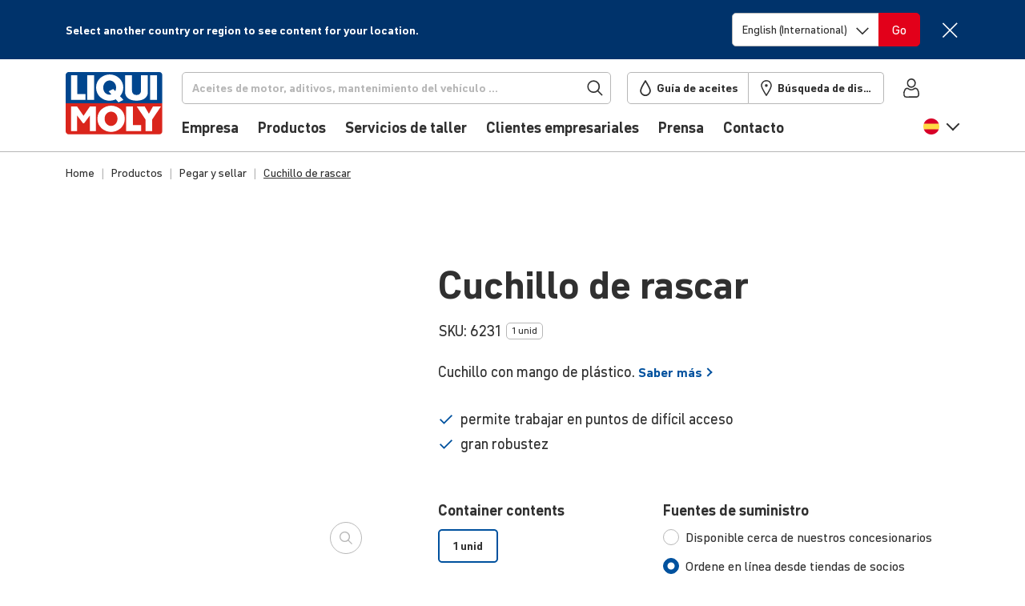

--- FILE ---
content_type: text/html; charset=UTF-8
request_url: https://www.liqui-moly.com/es/es/cuchillo-de-rascar-p001474.html
body_size: 58167
content:
<!doctype html>
<html lang="es-es">
    <head prefix="og: http://ogp.me/ns# fb: http://ogp.me/ns/fb# product: http://ogp.me/ns/product#">
                <meta charset="utf-8"/>
<meta name="title" content="Cuchillo de rascar LIQUI MOLY"/>
<meta name="description" content="Cuchillo con mango de plástico."/>
<meta name="keywords" content="Cuchillo de rascar"/>
<meta name="robots" content="INDEX,FOLLOW"/>
<meta name="viewport" content="width=device-width, initial-scale=1, maximum-scale=5"/>
<meta name="format-detection" content="telephone=no"/>
<title>Cuchillo de rascar | LIQUI MOLY</title>





<link  rel="icon" type="image/x-icon" href="https://liquimoly.cloudimg.io/v7/https://www.liqui-moly.com/static/version1768833086/frontend/limo/base/default/Magento_Theme/favicon.ico?func=proxy" />
<link  rel="shortcut icon" type="image/x-icon" href="https://liquimoly.cloudimg.io/v7/https://www.liqui-moly.com/static/version1768833086/frontend/limo/base/default/Magento_Theme/favicon.ico?func=proxy" />






<link  rel="canonical" href="https://www.liqui-moly.com/es/es/cuchillo-de-rascar-p001474.html" />

<style>
#olyslager .carousel--cards-oww.owl-carousel.carousel--cards:not(.owl-loaded)>:nth-child(n+6) {
  pointer-events: auto !important;
}

</style>



<script type="text/javascript" data-exclude="text/x-magento-template">
    window.limoCookiebotSettings = {
        id: "Cookiebot",
        url: "https://consent.cookiebot.com/uc.js",
        'data-cbid': "e02d20b5\u002D8344\u002D47fc\u002Da429\u002Dbf45b140c7cc"
    }
</script>
        
<!-- Google Tag Manager by MagePal -->




<!-- End Google Tag Manager by MagePal -->





<style type="text/css" data-type="criticalCss">
    @charset "utf-8";.flex-column-break{-ms-flex-preferred-size:100%;flex-basis:100%;margin:0;padding:0}.flex-center{display:-webkit-box;display:-ms-flexbox;display:flex;-webkit-box-pack:center;-ms-flex-pack:center;justify-content:center;-webkit-box-align:center;-ms-flex-align:center;align-items:center}.horizontal-scroll{display:block;overflow:hidden;white-space:nowrap}.horizontal-scroll>:first-child{overflow-x:auto;overflow-scrolling:touch;-webkit-overflow-scrolling:touch;-ms-overflow-style:none;scrollbar-width:none}.horizontal-scroll>:first-child::-webkit-scrollbar{display:none}.horizontal-scroll.horizontal-scroll--fade-out{margin-right:-2rem;-webkit-mask:linear-gradient(90deg,transparent,transparent 3px,#000 1rem,#000 calc(100% - 1rem),transparent calc(100% - 3px));mask:linear-gradient(90deg,transparent,transparent 3px,#000 1rem,#000 calc(100% - 1rem),transparent calc(100% - 3px));-webkit-mask-repeat:no-repeat;mask-repeat:no-repeat;-webkit-mask-size:100% 100%;mask-size:100% 100%;-webkit-transform:translateX(-1rem);transform:translateX(-1rem)}.horizontal-scroll.horizontal-scroll--fade-out>:first-child li:first-child{padding-left:1rem!important}.horizontal-scroll.horizontal-scroll--fade-out>:first-child li:last-child{padding-right:1rem!important}.bg-primary{background-color:#00519e!important;color:#fff}body{--header-height:125px;background-color:#fff;color:#303030;font-family:DIN Pro,Helvetica Neue,Helvetica,Arial,sans-serif;font-size:1.125rem;font-weight:400;line-height:1.4;margin:0;-webkit-text-size-adjust:100%;--scroll-bar-size:0.1px;--body-gutter-x:clamp(1rem,0.6621621622rem + (1.5202702703vw),1.5rem);--bs-gutter-x:var(--body-gutter-x);overflow-x:hidden!important}:root{--bs-blue:#00519e;--bs-indigo:#6610f2;--bs-purple:#6f42c1;--bs-pink:#d63384;--bs-red:#e2001a;--bs-orange:#fd7e14;--bs-yellow:#ffc107;--bs-green:#009f10;--bs-teal:#20c997;--bs-cyan:#0dcaf0;--bs-gray:#6c757d;--bs-gray-dark:#303030;--bs-primary:#00519e;--bs-secondary:#d4d4d4;--bs-success:#009f10;--bs-progress:#009f10;--bs-info:#0dcaf0;--bs-warning:#ffc107;--bs-danger:#e2001a;--bs-light:#f6f6f6;--bs-light-gray:#b7b7b7;--bs-gray:#303030;--bs-light-green:#e5f5e7;--bs-light-red:#ffe5e5;--bs-dark:#212529;--bs-white:#fff;--bs-font-sans-serif:"DIN Pro","Helvetica Neue","Helvetica","Arial",sans-serif;--bs-font-monospace:SFMono-Regular,Menlo,Monaco,Consolas,"Liberation Mono","Courier New",monospace;--bs-gradient:linear-gradient(180deg,hsla(0,0%,100%,.15),hsla(0,0%,100%,0));font-size:18px}*,:after,:before{-webkit-box-sizing:border-box;box-sizing:border-box}@media (prefers-reduced-motion:no-preference){:root{scroll-behavior:smooth}}h6{font-size:.778rem;font-weight:700;-ms-hyphens:auto;hyphens:auto;line-height:1.2;margin-bottom:.5rem;margin-top:0;hyphenate-limit-chars:10 4 4}ol,p,ul{margin-bottom:1rem;margin-top:0}ol,ul{padding-left:2rem}ul ul{margin-bottom:0}strong{font-weight:700}a{color:#00519e;text-decoration:underline}img{height:auto;max-width:100%;vertical-align:middle}button{border-radius:0}button,input,select{font-family:inherit;font-size:inherit;line-height:inherit;margin:0}button,select{text-transform:none}select{word-wrap:normal}[type=button],button{-webkit-appearance:button}::-moz-focus-inner{border-style:none;padding:0}::-webkit-datetime-edit-day-field,::-webkit-datetime-edit-fields-wrapper,::-webkit-datetime-edit-hour-field,::-webkit-datetime-edit-minute,::-webkit-datetime-edit-month-field,::-webkit-datetime-edit-text,::-webkit-datetime-edit-year-field{padding:0}::-webkit-inner-spin-button{height:auto}[type=search]{-webkit-appearance:textfield;outline-offset:-2px}::-webkit-search-decoration{-webkit-appearance:none}::-webkit-color-swatch-wrapper{padding:0}::file-selector-button{font:inherit}::-webkit-file-upload-button{-webkit-appearance:button;font:inherit}iframe{border:0}[hidden]{display:none!important}.list-unstyled{list-style:none;padding-left:0}.container{margin-left:auto;margin-right:auto;max-width:1152px!important;padding-left:var(--bs-gutter-x,1rem);padding-right:var(--bs-gutter-x,1rem);width:100%}@media (min-width:576px){.container{max-width:576px}}@media (min-width:768px){.container{max-width:756px}}@media (min-width:992px){.container{max-width:996px}}@media (min-width:1148px){.container{max-width:1152px}}.row{--bs-gutter-x:1.5rem;--bs-gutter-y:0;display:-webkit-box;display:-ms-flexbox;display:flex;-ms-flex-wrap:wrap;flex-wrap:wrap;margin-left:calc(var(--bs-gutter-x)*-.5);margin-right:calc(var(--bs-gutter-x)*-.5);margin-top:calc(var(--bs-gutter-y)*-1)}.row>*{-ms-flex-negative:0;flex-shrink:0;margin-top:var(--bs-gutter-y);max-width:100%;padding-left:calc(var(--bs-gutter-x)*.5);padding-right:calc(var(--bs-gutter-x)*.5);width:100%}.col{-webkit-box-flex:1;-ms-flex:1 0 0%;flex:1 0 0%}.col-6{-webkit-box-flex:0;-ms-flex:0 0 auto;flex:0 0 auto;width:50%}@media (min-width:768px){.col-md-4{-webkit-box-flex:0;-ms-flex:0 0 auto;flex:0 0 auto;width:33.33333333%}}@media (min-width:992px){.col-lg-2{-webkit-box-flex:0;-ms-flex:0 0 auto;flex:0 0 auto;width:16.66666667%}.col-lg-3{width:25%}.col-lg-3,.col-lg-4{-webkit-box-flex:0;-ms-flex:0 0 auto;flex:0 0 auto}.col-lg-4{width:33.33333333%}.col-lg-10{-webkit-box-flex:0;-ms-flex:0 0 auto;flex:0 0 auto;width:83.33333333%}}.form-control{-webkit-appearance:none;-moz-appearance:none;appearance:none;background-clip:padding-box;background-color:#fff;border:1px solid #b7b7b7;border-radius:.313rem;color:#303030;display:block;font-size:1.125rem;font-weight:400;line-height:1.4;padding:.5rem .75rem;width:100%}.form-control::-webkit-date-and-time-value{height:1.4em}.form-control::-webkit-input-placeholder{color:#b7b7b7;opacity:1}.form-control::-moz-placeholder{color:#b7b7b7;opacity:1}.form-control:-ms-input-placeholder{color:#b7b7b7;opacity:1}.form-control::-ms-input-placeholder{color:#b7b7b7;opacity:1}.form-control::-webkit-file-upload-button{margin:-.5rem -.75rem;padding:.5rem .75rem;-webkit-margin-end:.75rem;background-color:#e9ecef;border:0 solid;border-color:inherit;border-inline-end-width:1px;border-radius:0;color:#303030;margin-inline-end:.75rem}.form-select{background-size:auto;display:block;width:100%;-moz-padding-start:calc(.75rem - 3px);-webkit-appearance:none;-moz-appearance:none;appearance:none;background-color:#fff;background-image:url("data:image/svg+xml;charset=utf-8,%3Csvg xmlns='http://www.w3.org/2000/svg' width='16' height='15' fill='none'%3E%3Cpath stroke='%23303030' stroke-linecap='square' stroke-width='1.75' d='M1.25 4.5 8 11.25l6.75-6.75'/%3E%3C/svg%3E");background-position:right .75rem top 55%;background-repeat:no-repeat;background-size:16px 15px;border:1px solid #b7b7b7;border-radius:.313rem;color:#303030;font-size:1.125rem;font-weight:400;line-height:1.4;padding:.5rem 2.25rem .5rem .75rem}.form-select:-moz-focusring{color:transparent;text-shadow:0 0 0 #303030}.input-group{display:-webkit-box;display:-ms-flexbox;display:flex;-ms-flex-wrap:wrap;flex-wrap:wrap;position:relative;-webkit-box-align:stretch;-ms-flex-align:stretch;align-items:stretch;width:100%}.input-group>.form-select{position:relative;-webkit-box-flex:1;-ms-flex:1 1 auto;flex:1 1 auto;min-width:0;width:1%}.input-group .btn{position:relative;z-index:2}.input-group:not(.has-validation)>:not(:last-child):not(.dropdown-toggle):not(.dropdown-menu){border-bottom-right-radius:0;border-top-right-radius:0}.input-group>:not(:first-child):not(.dropdown-menu):not(.valid-tooltip):not(.valid-feedback):not(.invalid-tooltip):not(.invalid-feedback){border-bottom-left-radius:0;border-top-left-radius:0;margin-left:-1px}.btn{background-color:transparent;border:1px solid transparent;border-radius:.313rem;color:#303030;display:inline-block;font-size:1.125rem;font-weight:400;line-height:1.4;padding:.5rem .75rem;text-align:center;text-decoration:none;vertical-align:middle}.btn-danger{background-color:#e2001a;border-color:#e2001a;color:#fff}.fade:not(.show){opacity:0}.nav-link{border-bottom:1px solid #b7b7b7;color:#00519e;color:#303030;display:block;font-size:1rem;font-weight:700;padding:1rem 0;position:relative;text-decoration:none}.navbar{-ms-flex-wrap:wrap;flex-wrap:wrap;position:relative;-webkit-box-align:center;-ms-flex-align:center;align-items:center;-webkit-box-pack:justify;-ms-flex-pack:justify;justify-content:space-between;padding-bottom:1rem;padding-top:1rem}.navbar,.navbar-nav{display:-webkit-box;display:-ms-flexbox;display:flex}.navbar-nav{-webkit-box-orient:vertical;-webkit-box-direction:normal;-ms-flex-direction:column;flex-direction:column;list-style:none;margin-bottom:0;padding-left:0}.navbar-nav .nav-link{padding-left:0;padding-right:0}.navbar-collapse{-ms-flex-preferred-size:100%;flex-basis:100%;-webkit-box-flex:1;-ms-flex-positive:1;flex-grow:1;-webkit-box-align:center;-ms-flex-align:center;align-items:center}@media (min-width:992px){.navbar-expand-lg{-ms-flex-wrap:nowrap;flex-wrap:nowrap;-webkit-box-pack:start;-ms-flex-pack:start;justify-content:flex-start}.navbar-expand-lg .navbar-nav{-webkit-box-orient:horizontal;-webkit-box-direction:normal;-ms-flex-direction:row;flex-direction:row}.navbar-expand-lg .navbar-nav .nav-link{padding-left:.5rem;padding-right:.5rem}.navbar-expand-lg .navbar-collapse{display:-webkit-box!important;display:-ms-flexbox!important;display:flex!important;-ms-flex-preferred-size:auto;flex-basis:auto}}.badge{border-radius:.313rem;color:#fff;display:inline-block;font-size:.75em;font-weight:700;line-height:1;padding:.5em .9em .4em;padding:.4em .9em!important;text-align:center;vertical-align:baseline;white-space:nowrap}.badge:empty{display:none}.btn .badge{position:relative;top:-1px}.list-group{display:-webkit-box;display:-ms-flexbox;display:flex;-webkit-box-orient:vertical;-webkit-box-direction:normal;border-radius:.313rem;-ms-flex-direction:column;flex-direction:column;margin-bottom:0;padding-left:0}.list-group-item{background-color:#fff;border:1px solid #b7b7b7;color:#212529;display:block;padding:.5rem 1rem;position:relative;text-decoration:none}.list-group-item:first-child{border-top-left-radius:inherit;border-top-right-radius:inherit}.list-group-item:last-child{border-bottom-left-radius:inherit;border-bottom-right-radius:inherit}.list-group-item+.list-group-item{border-top-width:0}.list-group-horizontal{-webkit-box-orient:horizontal;-webkit-box-direction:normal;-ms-flex-direction:row;flex-direction:row}.list-group-horizontal>.list-group-item:first-child{border-bottom-left-radius:.313rem;border-top-right-radius:0}.list-group-horizontal>.list-group-item:last-child{border-bottom-left-radius:0;border-top-right-radius:.313rem}.list-group-horizontal>.list-group-item+.list-group-item{border-left-width:0;border-top-width:1px}.list-group-item-primary{background-color:#00519e;color:#fff}.list-group-item-danger{background-color:#e2001a;color:#fff}.btn-close{background:transparent url("data:image/svg+xml;charset=utf-8,%3Csvg xmlns='http://www.w3.org/2000/svg' fill='none' viewBox='0 0 21 21'%3E%3Cpath stroke='%23303030' stroke-linecap='square' stroke-width='1.75' d='M19.478 1.521 2.087 18.913m0-17.392 17.391 17.392'/%3E%3C/svg%3E") 50%/1.25em auto no-repeat;border:0;border-radius:.313rem;-webkit-box-sizing:content-box;box-sizing:content-box;color:#303030;height:1.25em;opacity:1;padding:.25em;width:1.25em}.btn-close-white{-webkit-filter:invert(1) grayscale(100%) brightness(200%);filter:invert(1) grayscale(100%) brightness(200%)}@media (min-width:992px){.modal-xl{max-width:800px}}@media (min-width:1148px){.modal-xl{max-width:1116px}}.offcanvas-header{display:-webkit-box;display:-ms-flexbox;display:flex;-webkit-box-align:center;-ms-flex-align:center;align-items:center;-webkit-box-pack:justify;-ms-flex-pack:justify;justify-content:space-between;min-height:76px;padding:1.4rem 1rem 2rem 1.5rem}.offcanvas-header .btn-close{font-size:1.125rem;margin-bottom:-1rem;margin-right:-1rem;margin-top:-1rem;padding:1rem}.offcanvas-body{-webkit-box-flex:1;-ms-flex-positive:1;flex-grow:1;overflow-y:auto;padding:0 0 .5rem 1.5rem}.link-primary{color:#00519e}.sticky-top{position:sticky;top:0;z-index:8}.text-truncate{overflow:hidden;text-overflow:ellipsis;white-space:nowrap}.overflow-hidden{overflow:hidden!important}.d-inline-block{display:inline-block!important}.d-block{display:block!important}.d-flex{display:-webkit-box!important;display:-ms-flexbox!important;display:flex!important}.d-inline-flex{display:-webkit-inline-box!important;display:-ms-inline-flexbox!important;display:inline-flex!important}.d-none{display:none!important}.position-relative{position:relative!important}.position-absolute{position:absolute!important}.top-0{top:0!important}.start-0{left:0!important}.end-0{right:0!important}.border{border:1px solid #b7b7b7!important}.border-0{border:0!important}.border-bottom{border-bottom:1px solid #b7b7b7!important}.border-light{border-color:#f6f6f6!important}.border-2{border-width:2px!important}.w-100{width:100%!important}.w-auto{width:auto!important}.h-100{height:100%!important}.flex-row{-webkit-box-orient:horizontal!important;-ms-flex-direction:row!important;flex-direction:row!important}.flex-column,.flex-row{-webkit-box-direction:normal!important}.flex-column{-webkit-box-orient:vertical!important;-ms-flex-direction:column!important;flex-direction:column!important}.flex-row-reverse{-webkit-box-orient:horizontal!important;-ms-flex-direction:row-reverse!important;flex-direction:row-reverse!important;-webkit-box-direction:reverse!important}.flex-grow-0{-webkit-box-flex:0!important;-ms-flex-positive:0!important;flex-grow:0!important}.flex-grow-1{-webkit-box-flex:1!important;-ms-flex-positive:1!important;flex-grow:1!important}.flex-shrink-0{-ms-flex-negative:0!important;flex-shrink:0!important}.flex-wrap{-ms-flex-wrap:wrap!important;flex-wrap:wrap!important}.flex-nowrap{-ms-flex-wrap:nowrap!important;flex-wrap:nowrap!important}.justify-content-center{-webkit-box-pack:center!important;-ms-flex-pack:center!important;justify-content:center!important}.justify-content-between{-webkit-box-pack:justify!important;-ms-flex-pack:justify!important;justify-content:space-between!important}.align-items-start{-webkit-box-align:start!important;-ms-flex-align:start!important;align-items:flex-start!important}.align-items-center{-webkit-box-align:center!important;-ms-flex-align:center!important;align-items:center!important}.align-content-start{-ms-flex-line-pack:start!important;align-content:flex-start!important}.order-first{-webkit-box-ordinal-group:0!important;-ms-flex-order:-1!important;order:-1!important}.m-0{margin:0!important}.mx-2{margin-left:.5rem!important;margin-right:.5rem!important}.my-2{margin-bottom:.5rem!important;margin-top:.5rem!important}.my-auto{margin-bottom:auto!important;margin-top:auto!important}.mt-0{margin-top:0!important}.mt-3{margin-top:1rem!important}.mt-4{margin-top:1.5rem!important}.me-1{margin-right:.25rem!important}.me-4{margin-right:1.5rem!important}.me-6{margin-right:3rem!important}.mb-0{margin-bottom:0!important}.mb-2{margin-bottom:.5rem!important}.mb-3{margin-bottom:1rem!important}.mb-4{margin-bottom:1.5rem!important}.ms-1{margin-left:.25rem!important}.ms-2{margin-left:.5rem!important}.ms-3{margin-left:1rem!important}.ms-4{margin-left:1.5rem!important}.mb-n4{margin-bottom:-1.5rem!important}.p-0{padding:0!important}.px-0{padding-left:0!important;padding-right:0!important}.px-1{padding-left:.25rem!important;padding-right:.25rem!important}.px-2{padding-left:.5rem!important;padding-right:.5rem!important}.px-2_5{padding-left:.75rem!important;padding-right:.75rem!important}.px-3{padding-left:1rem!important;padding-right:1rem!important}.py-3{padding-bottom:1rem!important;padding-top:1rem!important}.pt-0{padding-top:0!important}.pt-1{padding-top:.25rem!important}.pt-3{padding-top:1rem!important}.pe-0{padding-right:0!important}.pe-1{padding-right:.25rem!important}.pe-2{padding-right:.5rem!important}.pe-3{padding-right:1rem!important}.pe-5{padding-right:2.25rem!important}.pb-2{padding-bottom:.5rem!important}.pb-3{padding-bottom:1rem!important}.pb-4{padding-bottom:1.5rem!important}.ps-0{padding-left:0!important}.ps-2{padding-left:.5rem!important}.ps-6{padding-left:3rem!important}.fs-3{font-size:calc(1.325rem + .94077vw)!important;--font-size:2rem}.fs-7{font-size:calc(1.2583rem + .10411vw)!important;--font-size:1.333rem}.fs-8{font-size:1.111rem!important;--font-size:1.111rem}.fs-9{font-size:1rem!important;--font-size:1rem}.fs-11{font-size:.778rem!important;--font-size:0.778rem}.fw-normal{font-weight:400!important}.fw-bold{font-weight:700!important}.text-decoration-none{text-decoration:none!important}.text-nowrap{white-space:nowrap!important}.text-light{color:#f6f6f6!important}.text-gray{color:#303030!important}.text-dark{color:#212529!important}.text-white{color:#fff!important}.text-body{color:#303030!important}.text-reset{color:inherit!important}.bg-danger{background-color:#e2001a!important}.bg-light{background-color:#f6f6f6!important}.bg-body{background-color:#fff!important}.bg-transparent{background-color:transparent!important}.rounded{border-radius:.313rem!important}.rounded-top{border-top-left-radius:.313rem!important;border-top-right-radius:.313rem!important}.visible{visibility:visible!important}@media (min-width:576px){.ms-sm-4{margin-left:1.5rem!important}}@media (min-width:768px){.d-md-inline{display:inline!important}.d-md-flex{display:-webkit-box!important;display:-ms-flexbox!important;display:flex!important}.d-md-none{display:none!important}.border-md-0{border:0!important}.flex-md-row{-webkit-box-orient:horizontal!important;-ms-flex-direction:row!important;flex-direction:row!important;-webkit-box-direction:normal!important}.flex-md-grow-0{-webkit-box-flex:0!important;-ms-flex-positive:0!important;flex-grow:0!important}.flex-md-grow-1{-webkit-box-flex:1!important;-ms-flex-positive:1!important;flex-grow:1!important}.align-items-md-center{-webkit-box-align:center!important;-ms-flex-align:center!important;align-items:center!important}.order-md-0{-webkit-box-ordinal-group:1!important;-ms-flex-order:0!important;order:0!important}.my-md-0{margin-bottom:0!important;margin-top:0!important}.mt-md-3{margin-top:1rem!important}.me-md-0{margin-right:0!important}.mb-md-0{margin-bottom:0!important}.mb-md-1{margin-bottom:.25rem!important}.p-md-0{padding:0!important}.p-md-4{padding:1.5rem!important}.py-md-0{padding-bottom:0!important;padding-top:0!important}.fs-md-5{font-size:calc(1.2917rem + .52307vw)!important;--font-size:1.667rem}.fs-md-10{font-size:.889rem!important;--font-size:0.889rem}.text-md-start{text-align:left!important}}@media (min-width:992px){.overflow-lg-visible{overflow:visible!important}.d-lg-block{display:block!important}.d-lg-flex{display:-webkit-box!important;display:-ms-flexbox!important;display:flex!important}.d-lg-none{display:none!important}.flex-lg-row{-webkit-box-orient:horizontal!important;-ms-flex-direction:row!important;flex-direction:row!important;-webkit-box-direction:normal!important}.flex-lg-nowrap{-ms-flex-wrap:nowrap!important;flex-wrap:nowrap!important}.my-lg-1{margin-bottom:.25rem!important;margin-top:.25rem!important}.mt-lg-0{margin-top:0!important}.me-lg-2_5{margin-right:.75rem!important}.me-lg-4{margin-right:1.5rem!important}.mb-lg-0{margin-bottom:0!important}.mb-lg-2{margin-bottom:.5rem!important}.mb-lg-3{margin-bottom:1rem!important}.mb-lg-4{margin-bottom:1.5rem!important}.ms-lg-2_5{margin-left:.75rem!important}.p-lg-0{padding:0!important}.px-lg-2_5{padding-left:.75rem!important;padding-right:.75rem!important}.py-lg-0{padding-bottom:0!important;padding-top:0!important}.py-lg-5{padding-bottom:2.25rem!important;padding-top:2.25rem!important}.pt-lg-0{padding-top:0!important}.pe-lg-0{padding-right:0!important}.pb-lg-0{padding-bottom:0!important}.pb-lg-1{padding-bottom:.25rem!important}.pb-lg-3{padding-bottom:1rem!important}.fs-lg-5{font-size:calc(1.2917rem + .52307vw)!important;--font-size:1.667rem}.fs-lg-7{font-size:calc(1.2583rem + .10411vw)!important;--font-size:1.333rem}}@media (min-width:1148px){.fs-3{font-size:2rem!important}.fs-7{font-size:1.333rem!important}.fs-lg-5,.fs-md-5{font-size:1.667rem!important}.fs-lg-7{font-size:1.333rem!important}}.limo-icon{display:inline-block;position:relative;text-decoration:none}.limo-icon:before{background-color:#303030;content:" ";display:inline-block;-webkit-mask-position:center;mask-position:center;-webkit-mask-repeat:no-repeat;mask-repeat:no-repeat;-webkit-mask-size:1.25rem 1.25rem;mask-size:1.25rem 1.25rem;min-height:1.25rem;position:relative;top:-.14em;vertical-align:middle;width:1.25rem}.limo-icon--chevron:before,.more-link:after{background-color:unset;border-style:solid;border-width:.05556em .05556em 0 0;content:" ";display:inline-block;min-height:.5em;padding:0;position:relative;vertical-align:baseline;width:.5em}.limo-icon--chevron.right:before,.more-link:after{left:-.17718em;-webkit-transform:rotate(45deg);transform:rotate(45deg)}.limo-icon--chevron.left:before,.limo-icon--chevron.right:before,.more-link-teaser:after,.more-link:after{--extra-top-clamp:min(max(0em,(15px - 1em) * 100),1em);top:calc(-.1em + var(--extra-top-clamp)*-.05)}.fw-bold .more-link:after,.limo-icon--chevron.bold:before{border-width:max(2px,.14em) max(2px,.14em) 0 0!important}.more-link-teaser:after{background-color:unset;border-color:#00519e;border-style:solid;border-width:max(2px,.1em) max(2px,.1em) 0 0!important;border-width:.05556em .05556em 0 0;content:" ";display:inline-block;left:-.13288em;min-height:.375em;padding:0;position:relative;top:calc(-.225em + var(--extra-top-clamp)*-.05);-webkit-transform:rotate(45deg);transform:rotate(45deg);vertical-align:baseline;width:.375em}.limo-icon--basket:before{-webkit-mask-image:url(/static/version1765884048213/frontend/limo/base/default/css/dist/images/icons.svg#general--basket);mask-image:url(/static/version1765884048213/frontend/limo/base/default/css/dist/images/icons.svg#general--basket)}.limo-icon--burger:before{-webkit-mask-image:url(/static/version1765884048213/frontend/limo/base/default/css/dist/images/icons.svg#general--burger);mask-image:url(/static/version1765884048213/frontend/limo/base/default/css/dist/images/icons.svg#general--burger)}.limo-icon--check-mark:before{-webkit-mask-image:url(/static/version1765884048213/frontend/limo/base/default/css/dist/images/icons.svg#general--check-mark);mask-image:url(/static/version1765884048213/frontend/limo/base/default/css/dist/images/icons.svg#general--check-mark)}.limo-icon--facebook:before{-webkit-mask-image:url(/static/version1765884048213/frontend/limo/base/default/css/dist/images/icons.svg#social--facebook);mask-image:url(/static/version1765884048213/frontend/limo/base/default/css/dist/images/icons.svg#social--facebook)}.limo-icon--instagram:before{-webkit-mask-image:url(/static/version1765884048213/frontend/limo/base/default/css/dist/images/icons.svg#social--instagram);mask-image:url(/static/version1765884048213/frontend/limo/base/default/css/dist/images/icons.svg#social--instagram)}.limo-icon--linkedin:before{-webkit-mask-image:url(/static/version1765884048213/frontend/limo/base/default/css/dist/images/icons.svg#social--linkedin);mask-image:url(/static/version1765884048213/frontend/limo/base/default/css/dist/images/icons.svg#social--linkedin)}.limo-icon--marker:before{-webkit-mask-image:url(/static/version1765884048213/frontend/limo/base/default/css/dist/images/icons.svg#general--marker);mask-image:url(/static/version1765884048213/frontend/limo/base/default/css/dist/images/icons.svg#general--marker)}.limo-icon--search:before{-webkit-mask-image:url(/static/version1765884048213/frontend/limo/base/default/css/dist/images/icons.svg#general--search);mask-image:url(/static/version1765884048213/frontend/limo/base/default/css/dist/images/icons.svg#general--search)}.limo-icon--tiktok:before{-webkit-mask-image:url(/static/version1765884048213/frontend/limo/base/default/css/dist/images/icons.svg#social--tiktok);mask-image:url(/static/version1765884048213/frontend/limo/base/default/css/dist/images/icons.svg#social--tiktok)}.limo-icon--tint:before{-webkit-mask-image:url(/static/version1765884048213/frontend/limo/base/default/css/dist/images/icons.svg#general--tint);mask-image:url(/static/version1765884048213/frontend/limo/base/default/css/dist/images/icons.svg#general--tint)}.limo-icon--twitter:before{-webkit-mask-image:url(/static/version1765884048213/frontend/limo/base/default/css/dist/images/icons.svg#social--twitter);mask-image:url(/static/version1765884048213/frontend/limo/base/default/css/dist/images/icons.svg#social--twitter)}.limo-icon--user:before{-webkit-mask-image:url(/static/version1765884048213/frontend/limo/base/default/css/dist/images/icons.svg#general--account);mask-image:url(/static/version1765884048213/frontend/limo/base/default/css/dist/images/icons.svg#general--account)}.limo-icon--youtube:before{-webkit-mask-image:url(/static/version1765884048213/frontend/limo/base/default/css/dist/images/icons.svg#social--youtube);mask-image:url(/static/version1765884048213/frontend/limo/base/default/css/dist/images/icons.svg#social--youtube)}.limo-icon--xing:before{-webkit-mask-image:url(/static/version1765884048213/frontend/limo/base/default/css/dist/images/icons.svg#social--xing);mask-image:url(/static/version1765884048213/frontend/limo/base/default/css/dist/images/icons.svg#social--xing)}.limo-icon--chevron.left{width:.35275em}.limo-icon--chevron.left:before{left:.08859em;-webkit-transform:rotate(-135deg);transform:rotate(-135deg)}.limo-icon--chevron.right{width:.35275em}.limo-icon-baseline:before{top:0!important;vertical-align:baseline!important}.limo-icon-center{height:100%}.limo-icon-center:before{height:100%!important;top:0!important;vertical-align:middle!important}.more-link-teaser:after,.more-link:after{margin-left:.35275em}.more-link{margin-right:.25rem}.limo-icon-l:before{-webkit-mask-size:1.5rem 1.5rem!important;mask-size:1.5rem 1.5rem!important;min-height:1.5rem!important;width:1.5rem!important}.limo-icon-xl:before{-webkit-mask-size:1.75rem 1.75rem!important;mask-size:1.75rem 1.75rem!important;min-height:1.75rem!important;width:1.75rem!important}.limo-icon-dark{border-color:#212529!important}.limo-icon-dark:before{background-color:#212529!important}.limo-icon-white{border-color:#fff!important}.limo-icon-white:before{background-color:#fff!important}.flag-icon:before{background-position:50%;background-repeat:no-repeat;background-size:1.25rem 1.25rem;content:" ";display:inline-block;min-height:1.25rem;position:relative;top:-.14em;vertical-align:middle;width:1.25rem}.flag-icon--de:before{background-image:url(/static/version1765884048213/frontend/limo/base/default/css/dist/images/flags.svg#de)}.flag-icon-l:before{background-size:1.5625rem 1.5625rem!important;min-height:1.5625rem!important;width:1.5625rem!important}.btn-unstyled{background:none;border:0;margin:0;padding:0}.btn-icon{border:none!important;padding:0!important;text-align:left}*{outline:none!important}@media (min-width:1148px){body{--body-gutter-x:clamp(1rem,22.7592592593rem + (-33.3333333333vw),1.5rem)}}body .container>*{--bs-gutter-x:1rem}.column.main{font-size:1.125rem}.page-bottom{margin-top:5px}.page.messages{--container-full-width:calc(100vw - var(--scroll-bar-size));left:50%;margin-left:0!important;margin-right:0!important;max-width:unset;offset-anchor:50% 0;offset-path:path("M0,0");position:relative;position:fixed;top:var(--header-height);width:var(--container-full-width);z-index:9}.page.messages .messages--floating{position:relative}@media (min-width:992px){.page.messages .messages--floating{margin-left:0;margin-right:0;max-width:unset;padding-left:0;padding-right:0;width:100%}}.page.messages .messages--floating>.messages{max-width:500px;position:absolute;right:0;width:100%}.content-backdrop:after,.header-backdrop:after{background:#000;content:"";display:none;height:100vh;left:0;opacity:.15;position:fixed;top:0;width:100vw;z-index:10}.header-backdrop:after{height:calc(100% + 1px);position:absolute}.page-footer{border-top:5px solid #00519e;font-size:.889rem}.page-footer .footer{overflow-x:hidden;padding-bottom:50px;padding-top:50px}.page-footer .footer h6{font-weight:700}.page-footer .footer a{color:#303030;text-decoration:none}.page-footer .footer .logo img{max-width:95px}.page-footer .footer .mobile-apps .mobile-app-android{margin-left:-9px}@media (max-width:991.98px){.nav-link .nav-link-chevron{width:1.25rem}}@media (min-width:992px){.nav-link{border-bottom:none;font-size:1rem;padding-top:1rem;position:relative}.nav-link:after{background-color:#d4d4d4;bottom:0;content:"";display:block;height:.3rem;left:0;left:50%;margin:0 auto;opacity:0;position:absolute;width:0}}li:last-child>.nav-link{border:none}@media (min-width:769px){.dropdown-items .nav-link{position:relative}.dropdown-items .nav-link:after{display:none}}.nav-title{color:#303030;display:block;font-size:1.5rem;font-weight:700;padding:.5rem 0 .75rem;position:relative;text-decoration:none}@media (max-width:991.98px){.nav-title{border-bottom:1px solid #b7b7b7}.nav-title:after{background-color:#b7b7b7;bottom:0;content:"";display:block;height:1px;margin:0 auto;position:absolute;width:0}}@media (min-width:992px){.nav-title{font-size:1.125rem}}.nav-backlink{font-weight:700;margin-bottom:1rem;text-decoration:none}.nav-layer{padding:0}@media (max-width:991.98px){.nav-layer{background:#fff;display:none;height:100%;left:0;max-height:100%;overflow:scroll;padding:0 0 .5rem 1.5rem!important;position:absolute;top:0;width:100%;z-index:12}}@media (min-width:992px){.nav-layer .flex-column-break{margin-bottom:100vh}.nav-layer .dropdown-items.list-unstyled{-webkit-column-count:4!important;-moz-column-count:4!important;column-count:4!important;-webkit-column-fill:auto;-moz-column-fill:auto;column-fill:auto;-webkit-column-gap:1.3rem;-moz-column-gap:1.3rem;column-gap:1.3rem;display:block!important}.nav-layer .dropdown-items.list-unstyled .level1{-webkit-column-break-inside:avoid;-moz-column-break-inside:avoid;break-inside:avoid-column;max-width:224px}.nav-layer .teasers+.col .dropdown-items.list-unstyled{-webkit-column-count:3!important;-moz-column-count:3!important;column-count:3!important}.nav-layer .teasers--narrow{-webkit-box-flex:0;-ms-flex:0 0 274px;flex:0 0 274px}.nav-layer .teasers--wide{-webkit-box-flex:0;-ms-flex:0 0 374px;flex:0 0 374px}}.header-wrapper{padding:1rem 0}.header-wrapper .logo img{height:2.5rem}@media (min-width:992px){.header-wrapper{padding-bottom:0}.header-wrapper .logo img{height:4.875rem;width:auto}}.page-header{border-bottom:1px solid #b7b7b7;z-index:11}.page-header .btn-icon{-ms-flex-item-align:center;align-self:center;margin-right:.75rem}.page-header .authorization-link,.page-header .minicart-link{position:relative}.page-header .authorization-link .badge,.page-header .minicart-link .badge{border:2px solid #fff;border-radius:50%;color:#fff;display:none;font-size:.667rem;height:26px;line-height:1;max-height:26px;max-width:26px;position:absolute;right:-3px;top:50%;-webkit-transform:translateY(-3px);transform:translateY(-3px);width:26px}.page-header .minicart-link{width:34px!important}.page-header .minicart-link .badge{display:-webkit-box;display:-ms-flexbox;display:flex}.page-header .authorization-link .badge{background:#009f10!important}.page-header .authorization-link .badge:before{-webkit-mask-size:1rem 1rem!important;mask-size:1rem 1rem!important;min-height:1rem;min-width:1rem;top:1px}.page-header .header-panel-top{height:2.5rem;margin-right:-1rem}@media (min-width:768px){.page-header .header-panel-top{margin-right:-1.25rem}}@media (min-width:992px){.page-header .header-panel-top{height:3.5rem}}.page-header .header-panel-top>:not(.search-modal){margin-right:1rem}@media (min-width:768px){.page-header .header-panel-top>:not(.search-modal){margin-right:1.25rem}}.page-header .header-panel-top .btn-icon{margin-right:.75rem}.page-header .header-panel-top .authorization-link,.page-header .header-panel-top .minicart-link:not(.hidden){display:none!important}@media (min-width:480px){.page-header .header-panel-top .authorization-link,.page-header .header-panel-top .minicart-link:not(.hidden){display:-webkit-inline-box!important;display:-ms-inline-flexbox!important;display:inline-flex!important}}@media (min-width:992px){.page-header .header-panel-top .authorization-link+.minicart-link:not(.hidden){margin-left:0;margin-right:1.25rem;width:34px}}.page-header .header-panel-top .bqs-link:not(.d-none){display:none!important}@media (min-width:400px) and (max-width:992px){.page-header .header-panel-top .bqs-link:not(.d-none){display:-webkit-inline-box!important;display:-ms-inline-flexbox!important;display:inline-flex!important}}@media (min-width:992px){.page-header .header-panel{margin-left:2.25rem}}.page-header .cta-list-group li{-webkit-box-sizing:content-box;box-sizing:content-box;padding:0}.page-header .cta-list-group li>a span{position:relative}.page-header .cta-list-group li:first-child{border-left-width:1px;border-radius:.313rem}@media (min-width:992px){.page-header .cta-list-group li:first-child:not(:last-child){border-bottom-right-radius:0;border-top-right-radius:0}}.page-header .nav-link{color:inherit}.page-header .dropdown-nav{display:none;left:0;padding:.5rem 1.5rem 1.5rem;width:100%}@media (min-width:992px){.page-header .dropdown-nav{padding:0}}@media (max-width:991.98px){.page-header .dropdown-nav{height:100%}}@media (min-width:992px){.page-header .dropdown-nav:before{background:#fff;border-top:1px solid #b7b7b7;content:"";height:100%;left:-50vw;position:absolute;width:150vw}}.page-header .dropdown-items{-webkit-box-orient:vertical;-webkit-box-direction:normal;-ms-flex-flow:column wrap;flex-flow:column wrap}@media (min-width:992px){.page-header .dropdown-items{height:550px;position:relative}.page-header .dropdown-items .nav-link{padding-left:0!important;padding-right:0!important;width:-webkit-fit-content;width:-moz-fit-content;width:fit-content}}.page-header .dropdown-items li.level2 .nav-link{padding-right:1rem}@media (min-width:992px){.page-header .dropdown-items li.level2 .nav-link{font-weight:400;padding-right:0}}.page-header .dropdown-items a{display:inline-block}.page-header .offcanvas-body>.navbar{position:unset}@media (max-width:991.98px){.page-header .offcanvas-body{max-height:unset!important;position:relative}.page-header .offcanvas-body>.navbar .row{margin:0!important}.page-header .offcanvas-body>.navbar>.navbar-nav>.nav-item:first-child>a:after{display:none!important}.page-header .offcanvas-body .additional-links>li:last-child a{border-bottom-width:0!important}}.page-header .navbar-nav{-webkit-box-align:start;-ms-flex-align:start;align-items:start}.page-header .navbar-nav .dropdown-nav{z-index:12}@media (max-width:991.98px){.page-header .navbar-nav .dropdown-nav{top:0}.page-header .navbar-nav .dropdown-nav ul.dropdown-items li>a{width:100%}.page-header .navbar-nav .nav-item{display:block;width:100%}.page-header .cta-link i.limo-icon{display:-webkit-box;display:-ms-flexbox;display:flex}.language-switcher{border-top:1px solid #b7b7b7}.language-switcher:last-child>.nav-link:last-child{border-bottom:none}}@media (min-width:992px){.language-switcher_nav{height:100%}.language-switcher_nav>span:first-child{top:-.3rem}.language-switcher_nav.no-action:after{display:none}}@media (max-width:991.98px){.language-switcher_nav{-webkit-box-align:baseline;-ms-flex-align:baseline;align-items:baseline}.language-switcher_nav:after{display:none}}.language-suggest{background-color:#00336b;display:none;left:0;position:relative;top:0;width:100%}.language-suggest-message{margin-top:.2rem}.language-suggest-message,.language-suggest-select{font-size:.889rem}.language-suggest .go-text,.language-suggest .language-text{display:none}@media (max-width:767.98px){.language-suggest .input-group{margin:0 0 0 auto}}.language-suggest .btn.go{display:-webkit-inline-box;display:-ms-inline-flexbox;display:inline-flex;-webkit-box-align:center;-ms-flex-align:center;align-items:center}.language-suggest .btn-close{padding-bottom:0;padding-top:.2em}@media (max-width:767.98px){.language-suggest .btn-close{position:absolute;right:0;top:.75rem}}.block-search .form-control::-webkit-input-placeholder{color:#b7b7b7;opacity:1}.block-search .form-control::-moz-placeholder{color:#b7b7b7;opacity:1}.block-search .form-control:-ms-input-placeholder{color:#b7b7b7;opacity:1}.block-search .form-control::-ms-input-placeholder{color:#b7b7b7;opacity:1}.list-group-item.list-group-item-bg-on-hover{color:#fff}.list-group-item.list-group-item-bg-on-hover:not(:hover){background-color:initial;color:inherit}.list-group-item.list-group-item-bg-on-hover a{color:inherit}.breadcrumbs-list{direction:rtl;text-align:left;white-space:nowrap}.breadcrumbs-list:after,.breadcrumbs-list:before{content:"‎";max-width:0!important}.breadcrumb-item{display:inline-block;padding-right:0!important}.loading_spinner:before{background:#fff;z-index:6}.loading_spinner:after,.loading_spinner:before{content:"";height:0;opacity:0;position:fixed;top:0;width:100%}.loading_spinner:after{background-image:url(/static/version1765884048213/frontend/limo/base/default/css/dist/images/preloader.gif);background-position:50%;background-repeat:no-repeat;z-index:7}.fs-invisible{font-size:0}[data-hyphenated]{-ms-hyphens:manual!important;hyphens:manual!important}.no-hyphens{-ms-hyphens:none!important;hyphens:none!important;white-space:nowrap}.limo-modal{display:none;height:100%;left:0;outline:0;overflow-x:hidden;overflow-y:auto;position:fixed;top:0;width:100vw;z-index:13}@media (max-width:767.98px){.limo-modal{background:#fff}}.limo-modal-dialog{margin:1rem auto;padding-left:var(--bs-gutter-x,1rem);padding-right:var(--bs-gutter-x,1rem);position:relative;width:100%}@media (max-width:767.98px){.limo-modal-dialog{--limo-modal-padding-x:clamp(1rem,0.6621621622rem + (1.5202702703vw),1.5rem);padding-left:var(--limo-modal-padding-x);padding-right:var(--limo-modal-padding-x)}}.limo-modal.fade .limo-modal-dialog{-webkit-transform:translateY(-50px);transform:translateY(-50px)}.limo-modal-content{display:-webkit-box;display:-ms-flexbox;display:flex;position:relative;-webkit-box-orient:vertical;-webkit-box-direction:normal;background-clip:padding-box;background-color:#fff;-ms-flex-direction:column;flex-direction:column;outline:0;width:100%}@media (min-width:768px){.limo-modal-content{border-radius:.4rem}}.limo-modal-header{display:-webkit-box;display:-ms-flexbox;display:flex;-ms-flex-negative:0;flex-shrink:0;-webkit-box-align:center;-ms-flex-align:center;align-items:center;-webkit-box-pack:justify;-ms-flex-pack:justify;border-bottom:1px solid #b7b7b7;border-top-left-radius:calc(.4rem - 1px);border-top-right-radius:calc(.4rem - 1px);justify-content:space-between;min-height:98px}@media (min-width:768px){.limo-modal-header{padding:0 2rem}}.limo-modal-header .btn-close{position:absolute;right:0}@media (min-width:768px){.limo-modal-header .btn-close{margin-right:2rem}}.limo-modal-body{position:relative;-webkit-box-flex:1;-ms-flex:1 1 auto;flex:1 1 auto}@media (min-width:768px){.limo-modal-body{padding:2rem}}.modal-xl{max-width:1170px!important}@media (min-width:992px){.limo-modal-lg{display:none;height:100%;left:0;outline:0;overflow-x:hidden;overflow-y:auto;position:fixed;top:0;width:100vw;z-index:13}}@media (min-width:992px) and (max-width:767.98px){.limo-modal-lg{background:#fff}}@media (min-width:992px){.limo-modal-dialog-lg{margin:1rem auto;padding-left:var(--bs-gutter-x,1rem);padding-right:var(--bs-gutter-x,1rem);position:relative;width:100%}}@media (min-width:992px) and (max-width:767.98px){.limo-modal-dialog-lg{--limo-modal-padding-x:clamp(1rem,0.6621621622rem + (1.5202702703vw),1.5rem);padding-left:var(--limo-modal-padding-x);padding-right:var(--limo-modal-padding-x)}}@media (min-width:992px){.limo-modal-lg.fade .limo-modal-dialog-lg{-webkit-transform:translateY(-50px);transform:translateY(-50px)}.limo-modal-content-lg{display:-webkit-box;display:-ms-flexbox;display:flex;position:relative;-webkit-box-orient:vertical;-webkit-box-direction:normal;background-clip:padding-box;background-color:#fff;-ms-flex-direction:column;flex-direction:column;height:auto!important;outline:0;width:100%}}@media (min-width:992px) and (min-width:768px){.limo-modal-content-lg{border-radius:.4rem}}@media (min-width:992px){.limo-modal-header-lg{display:-webkit-box;display:-ms-flexbox;display:flex;-ms-flex-negative:0;flex-shrink:0;-webkit-box-align:center;-ms-flex-align:center;align-items:center;-webkit-box-pack:justify;-ms-flex-pack:justify;border-bottom:1px solid #b7b7b7;border-top-left-radius:calc(.4rem - 1px);border-top-right-radius:calc(.4rem - 1px);justify-content:space-between;min-height:98px}}@media (min-width:992px) and (min-width:768px){.limo-modal-header-lg{padding:0 2rem}}@media (min-width:992px){.limo-modal-header-lg .btn-close{position:absolute;right:0}}@media (min-width:992px) and (min-width:768px){.limo-modal-header-lg .btn-close{margin-right:2rem}}@media (max-width:991.98px){.store-select{padding-bottom:0!important}.store-select>div{height:100%}}.store-select>div>div{min-height:100%}@media (min-width:992px){.store-select>div,.store-select>div>div{height:auto}}@media (max-width:991.98px){.store-select_back-link{-webkit-box-ordinal-group:2;-ms-flex-order:1;order:1}.store-select_current:last-child{margin-bottom:0!important}.store-select_header{-webkit-box-ordinal-group:4;-ms-flex-order:3;order:3}}@media (min-width:992px){.store-select_header{-webkit-box-align:center;-ms-flex-align:center;align-items:center}.store-select_current{font-size:1.875rem}}.mgz-hover-main{overflow:hidden}[class^=mgz-hover-],[class^=mgz-hover-] :after,[class^=mgz-hover-] :before,[class^=mgz-hover-]:after,[class^=mgz-hover-]:before{-webkit-box-sizing:border-box;box-sizing:border-box}.magezon-builder{position:relative;z-index:2}.mgz-element-inner{height:100%;position:relative}.mgz-element-inner:after,.mgz-element-inner:before{clear:both;content:" ";display:table}.magezon-builder .inner-content{margin:0 auto;max-width:100%;width:100%}.inner-content:after,.inner-content:before{clear:both;content:" ";display:table}.mgz-child:not(:last-child)>.mgz-element-inner{margin-bottom:15px}.mgz-element{position:relative;text-align:left}.mgz-element:after,.mgz-element:before{clear:both;content:" ";display:table}.mgz-element p:last-child{margin-bottom:0}.mgz-element-column>.mgz-element-inner{padding:10px}.mgz-element-text p:first-child{margin-top:0}.mgz-element-text p:last-child{margin-bottom:0}.mgz-element-single_image .mgz-element-inner{font-size:0}.mgz-single-image-wrapper{display:inline-block;font-size:1.4rem;line-height:0;max-width:100%;position:relative}.mgz-single-image-wrapper img{border-color:#ebebeb}.magezon-builder:after,.magezon-builder:before{clear:both;content:" ";display:table}.magezon-builder *{-webkit-box-sizing:border-box;box-sizing:border-box}.magezon-builder img{max-width:100%}.magezon-builder p{margin-top:0}[class*=mgz-col-]{float:left;width:100%}.mgz-col-lg-12,.mgz-col-lg-4,.mgz-col-md-12,.mgz-col-md-3,.mgz-col-md-9,.mgz-col-sm-12,.mgz-col-sm-3,.mgz-col-sm-9,.mgz-col-xs-12{-webkit-box-sizing:border-box;box-sizing:border-box;min-height:1px;position:relative}.mgz-col-xs-12{float:left;width:100%}@media (min-width:576px){.mgz-col-sm-12,.mgz-col-sm-3,.mgz-col-sm-9{float:left}.mgz-col-sm-12{width:100%}.mgz-col-sm-9{width:75%}.mgz-col-sm-3{width:25%}}@media (min-width:768px){.mgz-col-md-12,.mgz-col-md-3,.mgz-col-md-9{float:left}.mgz-col-md-12{width:100%}.mgz-col-md-9{width:75%}.mgz-col-md-3{width:25%}}@media (min-width:992px){.mgz-col-lg-12,.mgz-col-lg-4{float:left}.mgz-col-lg-12{width:100%}.mgz-col-lg-4{width:33.33333333%}}@media (min-width:1200px){.mgz-col-xl-12,.mgz-col-xl-4{float:left}.mgz-col-xl-12{width:100%}.mgz-col-xl-4{width:33.33333333%}}@media (max-width:575px){.mgz-hidden-xs{display:none!important}}@media (min-width:576px) and (max-width:767px){.mgz-hidden-sm{display:none!important}}@media (min-width:768px) and (max-width:991px){.mgz-hidden-md{display:none!important}}@media (min-width:992px) and (max-width:1200px){.mgz-hidden-lg{display:none!important}}@media (min-width:1200px){.mgz-hidden-xl{display:none!important}}@media (min-width:992px){.link-hover-transition-lg{position:relative}.link-hover-transition-lg:after{background-color:#303030;bottom:0;content:"";display:block;height:1px;left:0;left:50%;margin:0 auto;opacity:0;position:absolute;width:0}ul.list-pipe-separated-lg{display:block;font-size:0!important;list-style:none}ul.list-pipe-separated-lg>*{display:inline;font-size:var(--font-size)}ul.list-pipe-separated-lg>:first-child:before{display:none}}h1,h6{font-weight:700;-ms-hyphens:auto;hyphens:auto;line-height:1.2;margin-bottom:.5rem;margin-top:0;hyphenate-limit-chars:10 4 4}h1{font-size:calc(1.4583rem + 2.61282vw)}@media (min-width:1148px){h1{font-size:3.333rem}}ul{margin-bottom:1rem;margin-top:0;padding-left:2rem}a:not([href]):not([class]){color:inherit;text-decoration:none}figure{margin:0 0 1rem}.form-check-input{-webkit-appearance:none;-moz-appearance:none;appearance:none;background-color:#fff;background-position:50%;background-repeat:no-repeat;background-size:contain;border:1px solid #b7b7b7;height:1.25rem;margin-top:.075rem;-webkit-print-color-adjust:exact;print-color-adjust:exact;vertical-align:top;width:1.25rem}.form-check-input.radio:not(input){border-radius:50%}.btn,.link-button-primary,.link-button-secondary{background-color:transparent;border:1px solid transparent;border-radius:.313rem;color:#303030;display:inline-block;font-size:1.125rem;font-weight:400;line-height:1.4;padding:.5rem .75rem;text-align:center;text-decoration:none;vertical-align:middle}.link-button-secondary{background-color:#00519e;border-color:#00519e;color:#fff}.btn-danger,.link-button-primary{background-color:#e2001a;border-color:#e2001a;color:#fff}.dropdown-menu{background-clip:padding-box;background-color:#fff;border:1px solid rgba(0,0,0,.15);border-radius:.313rem;color:#303030;display:none;font-size:1.125rem;list-style:none;margin:0;min-width:10rem;padding:.5rem 0;position:absolute;text-align:left;z-index:5}.mediabox.image:not(.no-crop){position:relative;width:100%;--bs-aspect-ratio:66.6666666667%;overflow:hidden}.mediabox.image:not(.no-crop):before{content:"";display:block;padding-top:var(--bs-aspect-ratio)}.mediabox.image:not(.no-crop)>*{height:100%;left:0;position:absolute;top:0;width:100%}.border-top{border-top:1px solid #b7b7b7!important}.align-items-baseline{-webkit-box-align:baseline!important;-ms-flex-align:baseline!important;align-items:baseline!important}.px-4{padding-left:1.5rem!important;padding-right:1.5rem!important}.pt-4{padding-top:1.5rem!important}.pe-4{padding-right:1.5rem!important}@media (min-width:576px){.mb-sm-6{margin-bottom:3rem!important}}@media (min-width:768px){.fs-md-7{font-size:calc(1.2583rem + .10411vw)!important;--font-size:1.333rem}}@media (min-width:992px){.d-lg-inline-block{display:inline-block!important}.d-lg-inline-flex{display:-webkit-inline-box!important;display:-ms-inline-flexbox!important;display:inline-flex!important}.flex-lg-wrap{-ms-flex-wrap:wrap!important;flex-wrap:wrap!important}.m-lg-0{margin:0!important}}@media (min-width:1148px){.fs-md-7{font-size:1.333rem!important}}.limo-icon--chevron.down:before{left:.11812em;top:-.25em;-webkit-transform:rotate(135deg);transform:rotate(135deg)}.limo-icon--chevron.medium:before,.more-link-teaser:after{border-width:max(2px,.1em) max(2px,.1em) 0 0!important}.limo-icon--chevron.down{width:.7055em}.flag-icon--am:before{background-image:url(/static/version1765884048213/frontend/limo/base/default/css/dist/images/flags.svg#am)}.flag-icon--al:before{background-image:url(/static/version1765884048213/frontend/limo/base/default/css/dist/images/flags.svg#al)}.flag-icon--ar:before{background-image:url(/static/version1765884048213/frontend/limo/base/default/css/dist/images/flags.svg#ar)}.flag-icon--at:before{background-image:url(/static/version1765884048213/frontend/limo/base/default/css/dist/images/flags.svg#at)}.flag-icon--au:before{background-image:url(/static/version1765884048213/frontend/limo/base/default/css/dist/images/flags.svg#au)}.flag-icon--ba:before{background-image:url(/static/version1765884048213/frontend/limo/base/default/css/dist/images/flags.svg#ba)}.flag-icon--be:before{background-image:url(/static/version1765884048213/frontend/limo/base/default/css/dist/images/flags.svg#be)}.flag-icon--bg:before{background-image:url(/static/version1765884048213/frontend/limo/base/default/css/dist/images/flags.svg#bg)}.flag-icon--bn:before{background-image:url(/static/version1765884048213/frontend/limo/base/default/css/dist/images/flags.svg#bn)}.flag-icon--bo:before{background-image:url(/static/version1765884048213/frontend/limo/base/default/css/dist/images/flags.svg#bo)}.flag-icon--br:before{background-image:url(/static/version1765884048213/frontend/limo/base/default/css/dist/images/flags.svg#br)}.flag-icon--ca:before{background-image:url(/static/version1765884048213/frontend/limo/base/default/css/dist/images/flags.svg#ca)}.flag-icon--ch:before{background-image:url(/static/version1765884048213/frontend/limo/base/default/css/dist/images/flags.svg#ch)}.flag-icon--cl:before{background-image:url(/static/version1765884048213/frontend/limo/base/default/css/dist/images/flags.svg#cl)}.flag-icon--cn:before{background-image:url(/static/version1765884048213/frontend/limo/base/default/css/dist/images/flags.svg#cn)}.flag-icon--co:before{background-image:url(/static/version1765884048213/frontend/limo/base/default/css/dist/images/flags.svg#co)}.flag-icon--cz:before{background-image:url(/static/version1765884048213/frontend/limo/base/default/css/dist/images/flags.svg#cz)}.flag-icon--dk:before{background-image:url(/static/version1765884048213/frontend/limo/base/default/css/dist/images/flags.svg#dk)}.flag-icon--ec:before{background-image:url(/static/version1765884048213/frontend/limo/base/default/css/dist/images/flags.svg#ec)}.flag-icon--ee:before{background-image:url(/static/version1765884048213/frontend/limo/base/default/css/dist/images/flags.svg#ee)}.flag-icon--eg:before{background-image:url(/static/version1765884048213/frontend/limo/base/default/css/dist/images/flags.svg#eg)}.flag-icon--es:before{background-image:url(/static/version1765884048213/frontend/limo/base/default/css/dist/images/flags.svg#es)}.flag-icon--fi:before{background-image:url(/static/version1765884048213/frontend/limo/base/default/css/dist/images/flags.svg#fi)}.flag-icon--fr:before{background-image:url(/static/version1765884048213/frontend/limo/base/default/css/dist/images/flags.svg#fr)}.flag-icon--gb:before{background-image:url(/static/version1765884048213/frontend/limo/base/default/css/dist/images/flags.svg#gb)}.flag-icon--ge:before{background-image:url(/static/version1765884048213/frontend/limo/base/default/css/dist/images/flags.svg#ge)}.flag-icon--gr:before{background-image:url(/static/version1765884048213/frontend/limo/base/default/css/dist/images/flags.svg#gr)}.flag-icon--hr:before{background-image:url(/static/version1765884048213/frontend/limo/base/default/css/dist/images/flags.svg#hr)}.flag-icon--hu:before{background-image:url(/static/version1765884048213/frontend/limo/base/default/css/dist/images/flags.svg#hu)}.flag-icon--id:before{background-image:url(/static/version1765884048213/frontend/limo/base/default/css/dist/images/flags.svg#id)}.flag-icon--ie:before{background-image:url(/static/version1765884048213/frontend/limo/base/default/css/dist/images/flags.svg#ie)}.flag-icon--il:before{background-image:url(/static/version1765884048213/frontend/limo/base/default/css/dist/images/flags.svg#il)}.flag-icon--ir:before{background-image:url(/static/version1765884048213/frontend/limo/base/default/css/dist/images/flags.svg#ir)}.flag-icon--it:before{background-image:url(/static/version1765884048213/frontend/limo/base/default/css/dist/images/flags.svg#it)}.flag-icon--jp:before{background-image:url(/static/version1765884048213/frontend/limo/base/default/css/dist/images/flags.svg#jp)}.flag-icon--kg:before{background-image:url(/static/version1765884048213/frontend/limo/base/default/css/dist/images/flags.svg#kg)}.flag-icon--kr:before{background-image:url(/static/version1765884048213/frontend/limo/base/default/css/dist/images/flags.svg#kr)}.flag-icon--kz:before{background-image:url(/static/version1765884048213/frontend/limo/base/default/css/dist/images/flags.svg#kz)}.flag-icon--lt:before{background-image:url(/static/version1765884048213/frontend/limo/base/default/css/dist/images/flags.svg#lt)}.flag-icon--lv:before{background-image:url(/static/version1765884048213/frontend/limo/base/default/css/dist/images/flags.svg#lv)}.flag-icon--me:before{background-image:url(/static/version1765884048213/frontend/limo/base/default/css/dist/images/flags.svg#me)}.flag-icon--mk:before{background-image:url(/static/version1765884048213/frontend/limo/base/default/css/dist/images/flags.svg#mk)}.flag-icon--mm:before{background-image:url(/static/version1765884048213/frontend/limo/base/default/css/dist/images/flags.svg#mm)}.flag-icon--mx:before{background-image:url(/static/version1765884048213/frontend/limo/base/default/css/dist/images/flags.svg#mx)}.flag-icon--my:before{background-image:url(/static/version1765884048213/frontend/limo/base/default/css/dist/images/flags.svg#my)}.flag-icon--nc:before{background-image:url(/static/version1765884048213/frontend/limo/base/default/css/dist/images/flags.svg#nc)}.flag-icon--nl:before{background-image:url(/static/version1765884048213/frontend/limo/base/default/css/dist/images/flags.svg#nl)}.flag-icon--no:before{background-image:url(/static/version1765884048213/frontend/limo/base/default/css/dist/images/flags.svg#no)}.flag-icon--nz:before{background-image:url(/static/version1765884048213/frontend/limo/base/default/css/dist/images/flags.svg#nz)}.flag-icon--pe:before{background-image:url(/static/version1765884048213/frontend/limo/base/default/css/dist/images/flags.svg#pe)}.flag-icon--pl:before{background-image:url(/static/version1765884048213/frontend/limo/base/default/css/dist/images/flags.svg#pl)}.flag-icon--pt:before{background-image:url(/static/version1765884048213/frontend/limo/base/default/css/dist/images/flags.svg#pt)}.flag-icon--py:before{background-image:url(/static/version1765884048213/frontend/limo/base/default/css/dist/images/flags.svg#py)}.flag-icon--ro:before{background-image:url(/static/version1765884048213/frontend/limo/base/default/css/dist/images/flags.svg#ro)}.flag-icon--rs:before{background-image:url(/static/version1765884048213/frontend/limo/base/default/css/dist/images/flags.svg#rs)}.flag-icon--se:before{background-image:url(/static/version1765884048213/frontend/limo/base/default/css/dist/images/flags.svg#se)}.flag-icon--sg:before{background-image:url(/static/version1765884048213/frontend/limo/base/default/css/dist/images/flags.svg#sg)}.flag-icon--si:before{background-image:url(/static/version1765884048213/frontend/limo/base/default/css/dist/images/flags.svg#si)}.flag-icon--sk:before{background-image:url(/static/version1765884048213/frontend/limo/base/default/css/dist/images/flags.svg#sk)}.flag-icon--sv:before{background-image:url(/static/version1765884048213/frontend/limo/base/default/css/dist/images/flags.svg#sv)}.flag-icon--th:before{background-image:url(/static/version1765884048213/frontend/limo/base/default/css/dist/images/flags.svg#th)}.flag-icon--tr:before{background-image:url(/static/version1765884048213/frontend/limo/base/default/css/dist/images/flags.svg#tr)}.flag-icon--tt:before{background-image:url(/static/version1765884048213/frontend/limo/base/default/css/dist/images/flags.svg#tt)}.flag-icon--tw:before{background-image:url(/static/version1765884048213/frontend/limo/base/default/css/dist/images/flags.svg#tw)}.flag-icon--ua:before{background-image:url(/static/version1765884048213/frontend/limo/base/default/css/dist/images/flags.svg#ua)}.flag-icon--us:before{background-image:url(/static/version1765884048213/frontend/limo/base/default/css/dist/images/flags.svg#us)}.flag-icon--uy:before{background-image:url(/static/version1765884048213/frontend/limo/base/default/css/dist/images/flags.svg#uy)}.flag-icon--vn:before{background-image:url(/static/version1765884048213/frontend/limo/base/default/css/dist/images/flags.svg#vn)}.flag-icon--xk:before{background-image:url(/static/version1765884048213/frontend/limo/base/default/css/dist/images/flags.svg#xk)}.flag-icon--za:before{background-image:url(/static/version1765884048213/frontend/limo/base/default/css/dist/images/flags.svg#za)}@media (min-width:992px){.flag-icon-lg-s:before{background-size:1rem 1rem!important;min-height:1rem!important;width:1rem!important}}.form-check-input,.form-select{-moz-appearance:none;-webkit-appearance:none;background-size:auto}.form-check-input-lg{height:1.25rem!important;width:1.25rem!important}.form-check-input:not(input){display:inline-block}.form-check-input:not(input).checked.radio{background-image:url("data:image/svg+xml;charset=utf-8,%3Csvg xmlns='http://www.w3.org/2000/svg' viewBox='-4 -4 8 8'%3E%3Ccircle r='2' fill='%23fff'/%3E%3C/svg%3E")}.form-check-input.checked{background-color:#00519e!important;border-color:#00519e!important}.content-row{margin-bottom:50px;margin-top:50px;position:relative}@media (min-width:992px){.content-row{margin-bottom:100px;margin-top:100px}}figure.image{--max-blur:15px;margin-bottom:0}.mediabox{display:block}.mediabox.image img{--blur-radius:clamp(10px,10px + (100vw * (5/1674)),var(--max-blur));height:auto}.mediabox.image img.blur-up{-webkit-filter:blur(var(--blur-radius));filter:blur(var(--blur-radius));font-family:"blur-up: auto";height:100%;-o-object-fit:cover;object-fit:cover;-webkit-transform:scale(1.15);transform:scale(1.15);visibility:hidden}.mediabox.image img.lazyloaded{-webkit-filter:blur(0);filter:blur(0);height:auto;-o-object-fit:unset;object-fit:unset;opacity:1!important;-webkit-transform:scale(1);transform:scale(1);visibility:visible!important}body.blur-up-enable:not(.mobile) .mediabox.image img{visibility:visible}.language-switcher .dropdown-menu{border:none;border-radius:unset;font-size:.889rem;max-width:300px;min-width:225px}@media (max-width:991.98px){.language-switcher .dropdown-menu{display:none!important}}.language-switcher_current{font-size:1.265625rem;font-weight:700}.language-switcher_list{margin-left:.15em}.language-switcher_list .form-check-input.checked+.language-switcher_list_label{font-weight:700}.language-switcher_more{border-top:1px solid #b7b7b7;font-weight:700;margin:0 -1.5rem}.text-formatted>*+*{margin-bottom:1rem}.text-formatted p:last-child,.text-formatted>:last-child{margin-bottom:0!important}@media (min-width:992px){.limo-modal-body-lg{position:relative;-webkit-box-flex:1;-ms-flex:1 1 auto;flex:1 1 auto}}@media (min-width:992px) and (min-width:768px){.limo-modal-body-lg{padding:2rem}}@media (max-width:991.98px){.store-select_body{-webkit-box-ordinal-group:3;-ms-flex-order:2;order:2}.store-select_territory.global{-webkit-box-ordinal-group:0;-ms-flex-order:-1;order:-1}.store-select_territory.global>.nav-link{border-bottom:1px solid #b7b7b7!important}.store-select_territory:nth-last-child(2) .nav-link{border:none!important}}@media (min-width:992px){.store-select_body a.current{font-weight:700!important}.store-select_territory{padding-bottom:2rem;width:100%}.store-select_territory:last-child{padding-bottom:0}.store-select_territory_country-list{display:grid;grid-auto-flow:column;grid-template-columns:repeat(5,1fr);grid-template-rows:repeat(var(--country-list-rows),auto);grid-gap:.5rem 1rem}.store-select_territory.half{padding-right:1rem;width:40%}.store-select_territory.half .store-select_territory_country-list{grid-template-columns:repeat(2,1fr);margin-right:-.5rem}.store-select_territory.half+.store-select_territory.half{padding-left:.5rem;padding-right:0;width:60%}.store-select_territory.half+.store-select_territory.half .store-select_territory_country-list{grid-template-columns:repeat(3,1fr);margin-right:0}.store-select_country,.store-select_country_link,.store-select_language,.store-select_language_link{font-size:1.125rem;font-weight:400}.store-select_country_link:after,.store-select_language_link:after{display:none!important}}.cms header h1{margin-bottom:1rem}.cms p.button-container{margin-bottom:1.5rem;margin-top:1.5rem}.cms p+p{margin-top:1rem}.cms p:last-child{margin-bottom:0!important}.cms a.link-button-primary,.cms a.link-button-secondary{margin-bottom:.5rem;margin-right:.5rem;vertical-align:baseline}.cms a.link-button-secondary:last-child{margin-bottom:0;margin-right:0}.cms [class^=link-]{font-weight:700;text-decoration:none}.cms figure{--mediabox-max-width:100%;margin:0;max-width:var(--mediabox-max-width);width:100%}.cms .ce-textmedia .ce-media{margin-bottom:1.5rem;-webkit-box-flex:0;-ms-flex:0 1 100%;flex:0 1 100%;overflow-x:hidden}@media (min-width:768px){.cms .ce-textmedia .ce-media{margin-bottom:1rem}}.cms .ce-textmedia .ce-bodytext{-webkit-box-flex:0;-ms-flex:0 0 auto;flex:0 0 auto}@media (max-width:767.98px){.cms .ce-textmedia>.enlarged.orient-1 .ce-media{--container-full-width:calc(100vw - var(--scroll-bar-size));left:50%;margin-left:0!important;margin-right:0!important;max-width:unset;offset-anchor:50% 0;offset-path:path("M0,0");position:relative;width:var(--container-full-width)}}@media (min-width:768px){.cms .ce-textmedia .orient-1{display:-webkit-box;display:-ms-flexbox;display:flex;-ms-flex-wrap:nowrap;flex-wrap:nowrap}.cms .ce-textmedia .orient-1 .ce-bodytext{-ms-flex-item-align:center;align-self:center}.cms .ce-textmedia .orient-1 .ce-media{-webkit-box-align:start;-ms-flex-align:start;align-items:flex-start;margin-bottom:0}.cms .ce-textmedia>.enlarged.orient-1 .ce-media{margin-left:clamp((100vw - 100%)/2 * -1 + var(--scroll-bar-size)/2,-142px,.1px)}}@media (min-width:768px) and (max-width:991.98px){.cms .ce-textmedia .orient-1 .ce-bodytext{padding-left:clamp(1.9444444444rem,-.9126984127rem + (6.6964285714vw),2.7777777778rem);-ms-flex-preferred-size:clamp(18.3333333333rem,-1.8571428571rem + (47.3214285714vw),24.2222222222rem);flex-basis:clamp(18.3333333333rem,-1.8571428571rem + (47.3214285714vw),24.2222222222rem)}.cms .ce-textmedia .orient-1.enlarged .ce-bodytext{-ms-flex-preferred-size:clamp(18.3333333333rem,-9.2857142857rem + (64.7321428571vw),26.3888888889rem);flex-basis:clamp(18.3333333333rem,-9.2857142857rem + (64.7321428571vw),26.3888888889rem)}}@media (min-width:992px){.cms .ce-textmedia .orient-1 .ce-bodytext{padding-left:50px;-ms-flex-preferred-size:436px;flex-basis:436px}.cms .ce-textmedia .orient-1.enlarged .ce-bodytext{-ms-flex-preferred-size:475px;flex-basis:475px}}pre{direction:ltr;display:block;font-family:var(--bs-font-monospace);font-size:1em;font-size:.875em;margin-bottom:1rem;margin-top:0;overflow:auto;unicode-bidi:bidi-override}[type=button],[type=submit],button{-webkit-appearance:button}@media (min-width:768px){.col-md-6{-webkit-box-flex:0;-ms-flex:0 0 auto;flex:0 0 auto;width:50%}}.input-group>.form-control,.input-group>.form-select{position:relative;-webkit-box-flex:1;-ms-flex:1 1 auto;flex:1 1 auto;min-width:0;width:1%}.btn:disabled{opacity:.65}.btn-primary,.btn-primary:disabled{background-color:#00519e;border-color:#00519e;color:#fff}.breadcrumb-item+.breadcrumb-item{padding-left:.5rem;padding-left:.5rem!important}.breadcrumb-item+.breadcrumb-item:before{color:#6c757d;content:var(--bs-breadcrumb-divider,"/");display:none;float:left;padding-right:.5rem}.mw-100{max-width:100%!important}.order-last{-webkit-box-ordinal-group:7!important;-ms-flex-order:6!important;order:6!important}.mb-6{margin-bottom:3rem!important}.py-2{padding-bottom:.5rem!important}.pt-2,.py-2{padding-top:.5rem!important}.ps-5{padding-left:2.25rem!important}.fs-5{font-size:calc(1.2917rem + .52307vw)!important;--font-size:1.667rem}.lh-1{line-height:1!important}.text-center{text-align:center!important}.text-break{word-wrap:break-word!important;word-break:break-word!important}.rounded-start{border-bottom-left-radius:.313rem!important;border-top-left-radius:.313rem!important}@media (min-width:768px){.position-md-relative{position:relative!important}.mt-md-0{margin-top:0!important}.me-md-6{margin-right:3rem!important}.pe-md-3{padding-right:1rem!important}.pb-md-4{padding-bottom:1.5rem!important}.ps-md-3{padding-left:1rem!important}}@media (min-width:992px){.ps-lg-0{padding-left:0!important}}@media (min-width:1148px){.fs-5{font-size:1.667rem!important}}.limo-icon-light-gray{border-color:#b7b7b7!important}.limo-icon-light-gray:before{background-color:#b7b7b7!important}.input-text:-moz-read-only{background-color:#f6f6f6!important;border-color:#d4d4d4!important;color:#b7b7b7!important}.btn:disabled,button:disabled{border-color:#b7b7b7}@media (min-width:768px){.sidebar-filters{width:235px}}@media (min-width:992px){.nav-link.is-active:after{background-color:#e2001a;left:0;opacity:1;width:100%}}.dropdown-items .nav-link.is-active{color:#00519e;font-weight:700!important}.dropdown-items .nav-link.is-active:after{border-bottom-color:#00519e;border-bottom-width:2px;width:0}@media (max-width:991.98px){.page-header .offcanvas-body>.navbar>.navbar-nav>.nav-item>.nav-link.is-active{color:#00519e!important;font-weight:700!important;text-decoration:underline!important;text-decoration:none}.page-header .offcanvas-body>.navbar>.navbar-nav>.nav-item>.nav-link.is-active:after{content:none}}.breadcrumb-item+.breadcrumb-item:after{color:#b7b7b7;content:var(--bs-breadcrumb-divider,"/");font-size:.778rem;padding-right:.5rem}.filter-apply-button-container{z-index:4}.filter-apply-button-container button{padding:.85rem 1.5rem}@media (min-width:768px){.filter-apply-button-container{bottom:0!important;position:sticky!important}}.category-filter-container>.filter-apply-button-container{display:none}@media (min-width:768px){.category-filter-container{max-width:235px}}.category-list-container{z-index:1;-webkit-box-flex:1;-ms-flex:1;flex:1}@media (min-width:768px){.category-list-container{position:unset!important}}@media (max-width:767.98px){.am_shopby_apply_filters{position:unset!important}}.am-show-button{border-top:none!important;-webkit-box-shadow:none!important;box-shadow:none!important}.amshopby-button{background-color:#00519e!important;border-radius:.313rem!important;padding:.85rem 1.5rem!important}.input-group>.limo-icon{display:-webkit-box;display:-ms-flexbox;display:flex;height:100%;position:absolute;-webkit-box-align:center;-ms-flex-align:center;align-items:center;left:.65rem;z-index:3}@font-face{font-display:swap;font-family:DIN Pro;font-style:normal;font-weight:400;src:url(/static/version1765884048213/frontend/limo/base/default/css/dist/fonts/DINNeue/Regular.woff2) format("woff2")}@font-face{font-display:swap;font-family:DIN Pro;font-style:normal;font-weight:700;src:url(/static/version1765884048213/frontend/limo/base/default/css/dist/fonts/DINNeue/Bold.woff2) format("woff2")}@font-face{font-display:swap;font-family:DIN Pro;font-style:normal;font-weight:900;src:url(/static/version1765884048213/frontend/limo/base/default/css/dist/fonts/DINNeue/Black.woff2) format("woff2")}@-ms-viewport{width:device-width}</style>
<link rel="manifest" href="https://www.liqui-moly.com/es/es/manifest.json">
<meta name="theme-color" content="#ffffff"/>

<link  rel="icon" type="image/x-icon" href="https://liquimoly.cloudimg.io/v7/https://www.liqui-moly.com/static/version1768833086/frontend/limo/base/default/Magento_Theme/favicon.ico?func=proxy" />
<link  rel="shortcut icon" type="image/x-icon" href="https://liquimoly.cloudimg.io/v7/https://www.liqui-moly.com/static/version1768833086/frontend/limo/base/default/Magento_Theme/favicon.ico?func=proxy" />
<link  rel="icon" type="image/png" sizes="16x16" href="https://liquimoly.cloudimg.io/v7/https://www.liqui-moly.com/static/version1768833086/frontend/limo/base/default/Magento_Theme/favicon-16x16.png" />
<link  rel="icon" type="image/png" sizes="32x32" href="https://liquimoly.cloudimg.io/v7/https://www.liqui-moly.com/static/version1768833086/frontend/limo/base/default/Magento_Theme/favicon-32x32.png" />

                                                                                <link rel="icon" type="image/png" sizes="57x57" href="https://www.liqui-moly.com/media/icons/cache/default/liqui-moly_57x57.png">
                                            <link rel="icon" type="image/png" sizes="60x60" href="https://www.liqui-moly.com/media/icons/cache/default/liqui-moly_60x60.png">
                                            <link rel="icon" type="image/png" sizes="72x72" href="https://www.liqui-moly.com/media/icons/cache/default/liqui-moly_72x72.png">
                                            <link rel="icon" type="image/png" sizes="76x76" href="https://www.liqui-moly.com/media/icons/cache/default/liqui-moly_76x76.png">
                                            <link rel="icon" type="image/png" sizes="96x96" href="https://www.liqui-moly.com/media/icons/cache/default/liqui-moly_96x96.png">
                                            <link rel="icon" type="image/png" sizes="114x114" href="https://www.liqui-moly.com/media/icons/cache/default/liqui-moly_114x114.png">
                                            <link rel="icon" type="image/png" sizes="120x120" href="https://www.liqui-moly.com/media/icons/cache/default/liqui-moly_120x120.png">
                                            <link rel="icon" type="image/png" sizes="144x144" href="https://www.liqui-moly.com/media/icons/cache/default/liqui-moly_144x144.png">
                                            <link rel="icon" type="image/png" sizes="152x152" href="https://www.liqui-moly.com/media/icons/cache/default/liqui-moly_152x152.png">
                                            <link rel="icon" type="image/png" sizes="180x180" href="https://www.liqui-moly.com/media/icons/cache/default/liqui-moly_180x180.png">
                                            <link rel="icon" type="image/png" sizes="192x192" href="https://www.liqui-moly.com/media/icons/cache/default/liqui-moly_192x192.png">
                                            <link rel="icon" type="image/png" sizes="256x256" href="https://www.liqui-moly.com/media/icons/cache/default/liqui-moly_256x256.png">
                                            <link rel="icon" type="image/png" sizes="384x384" href="https://www.liqui-moly.com/media/icons/cache/default/liqui-moly_384x384.png">
                                            <link rel="icon" type="image/png" sizes="512x512" href="https://www.liqui-moly.com/media/icons/cache/default/liqui-moly_512x512.png">
                    <link rel="apple-touch-icon" href="https://www.liqui-moly.com/media/icons/cache/default/liqui-moly_192x192.png">
    

<meta property="og:site_name" content="LIQUI MOLY Iberia"/>
<meta property="og:locale" content="es_ES"/>



                            <link rel="alternate" href="https://www.liqui-moly.com/de/de/ziehmesser-p001474.html" hreflang="de-de" title="Deutsch (Deutschland)"/>
                    <link rel="alternate" href="https://www.liqui-moly.com/nl/be/trekmes-p001474.html" hreflang="nl-be" title="Nederlands (België)"/>
                    <link rel="alternate" href="https://www.liqui-moly.com/fr/be/couteau-a-tirer-p001474.html" hreflang="fr-be" title="Français (België)"/>
                    <link rel="alternate" href="https://www.liqui-moly.com/es/es/cuchillo-de-rascar-p001474.html" hreflang="es-es" title="Español (España)"/>
                    <link rel="alternate" href="https://www.liqui-moly.com/it/it/coltello-p001474.html" hreflang="it-it" title="Italiano (Italia)"/>
                    <link rel="alternate" href="https://www.liqui-moly.com/pt/pt/faca-especial-de-rascar-p001474.html" hreflang="pt-pt" title="Português (Portugal)"/>
                    <link rel="alternate" href="https://www.liqui-moly.com/sv/se/dragkniv-p001474.html" hreflang="sv-se" title="Svenska (Sverige)"/>
                    <link rel="alternate" href="https://www.liqui-moly.com/no/no/bandkniv-p001474.html" hreflang="no-no" title="Norsk (Norge)"/>
                    <link rel="alternate" href="https://www.liqui-moly.com/de/at/ziehmesser-p001474.html" hreflang="de-at" title="Deutsch (Österreich)"/>
                    <link rel="alternate" href="https://www.liqui-moly.com/de/ch/p001474.html" hreflang="de-ch" title="Deutsch (Schweiz)"/>
                    <link rel="alternate" href="https://www.liqui-moly.com/fr/ch/p001474.html" hreflang="fr-ch" title="Français (Schweiz)"/>
                    <link rel="alternate" href="https://www.liqui-moly.com/nl/nl/trekmes-p001474.html" hreflang="nl-nl" title="Nederlands (Nederland)"/>
                    <link rel="alternate" href="https://www.liqui-moly.com/fi/fi/veitsi-p001474.html" hreflang="fi-fi" title="Suomalainen (Suomi)"/>
                    <link rel="alternate" href="https://www.liqui-moly.com/da/dk/bandkniv-p001474.html" hreflang="da-dk" title="Dansk (Danmark)"/>
                    <link rel="alternate" href="https://www.liqui-moly.com/el/gr/draw-knife-p001474.html" hreflang="el-gr" title="Ελληνικά (Ελλάδα)"/>
                    <link rel="alternate" href="https://www.liqui-moly.com/hr/hr/ziehmesser-p001474.html" hreflang="hr-hr" title="Hrvatski (Hrvatska)"/>
                    <link rel="alternate" href="https://www.liqui-moly.com/hr/rs/ziehmesser-p001474.html" hreflang="hr-rs" title="Hrvatski (Srbija)"/>
                    <link rel="alternate" href="https://www.liqui-moly.com/hr/me/ziehmesser-p001474.html" hreflang="hr-me" title="Hrvatski (Монтенегро)"/>
                    <link rel="alternate" href="https://www.liqui-moly.com/hr/ba/ziehmesser-p001474.html" hreflang="hr-ba" title="Hrvatski (Bosna i Hercegovina)"/>
                    <link rel="alternate" href="https://www.liqui-moly.com/en/draw-knife-p001474.html" hreflang="en" title="English (International)"/>
                    <link rel="alternate" href="https://www.liqui-moly.com/fr/couteau-a-tirer-p001474.html" hreflang="fr" title="Français (International)"/>
                    <link rel="alternate" href="https://www.liqui-moly.com/es/cuchillo-de-rascar-p001474.html" hreflang="es" title="Español (International)"/>
                    <link rel="alternate" href="https://www.liqui-moly.com/en/draw-knife-p001474.html" hreflang="x-default" title="English (International)"/>
            



<meta property="og:type" content="product"/>
<meta property="og:title"
      content="Cuchillo&#x20;de&#x20;rascar"/>
<meta property="og:image"
      content="https://www.liqui-moly.com/media/catalog/product/cache/70e976b945366b83018558b78d25a373/5/3/53b76cec4a7f13d849d444bfc5960370577bc575_6231_Ziehmesser_1Stk_2551.jpg"/>
<meta property="og:description"
      content="Cuchillo&#x20;con&#x20;mango&#x20;de&#x20;pl&#xE1;stico."/>
<meta property="og:url" content="https://www.liqui-moly.com/es/es/cuchillo-de-rascar-p001474.html"/>
    <meta property="product:price:amount" content="0"/>
    <meta property="product:price:currency"
      content="EUR"/>


    <style>.pwgtwe2-s{text-align:center;margin-bottom:0 !important}.mgz-element.pwgtwe2 .mgz-element-heading-text{font-size:30px;line-height:1.23;font-weight:bold}.n51rx0a-s{text-align:center}.t96gekk-s{text-align:center}.mgz-element.t96gekk .image-content{width:100%;text-align:center}.mgz-element.t96gekk .image-title{font-size:16px}.n180vl3-s{text-align:center}.nn0sapr-s{padding-top:50px !important;padding-bottom:50px !important;background-color:#f6f6f6 !important}@media (max-width:1199px){.nn0sapr-s{padding-top:50px !important;padding-bottom:50px !important}}@media (max-width:991px){.nn0sapr-s{padding-top:35px !important;padding-bottom:35px !important}}@media (max-width:767px){.nn0sapr-s{padding-top:35px !important;padding-bottom:35px !important}}@media (max-width:575px){.nn0sapr-s{padding-top:35px !important;padding-bottom:35px !important}}.vfb0vdd-s{margin-bottom:50px !important}.r3pgjl3-s{text-align:center;margin:0!important}.mgz-element.r3pgjl3 .image-content{width:100%;text-align:center}.mgz-element.r3pgjl3 .image-title{font-size:16px}.fodffmq-s{margin-top:15px !important;margin-bottom:0 !important}.kuie30v-s{margin-bottom:0 !important}@media (max-width:991px){.kuie30v-s{margin-left:15px !important}}@media (max-width:767px){.kuie30v-s{margin-left:15px !important}}@media (max-width:575px){.kuie30v-s{margin-top:15px !important}}.e398umq>.mgz-element-inner,.sjttyou>.mgz-element-inner{padding:0;margin:0}.xdq4dw3-s{text-align:center}.mgz-element.xdq4dw3 .image-content{width:100%;text-align:center}.mgz-element.xdq4dw3 .image-title{font-size:16px}.gbyyr4v-s{margin-top:15px !important;margin-bottom:0 !important}.dodr8dy-s{margin-bottom:0 !important}@media (max-width:991px){.dodr8dy-s{margin-left:15px !important}}@media (max-width:767px){.dodr8dy-s{margin-left:15px !important}}@media (max-width:575px){.dodr8dy-s{margin-top:15px !important}}.dtlv6d4>.mgz-element-inner,.sojc0r3>.mgz-element-inner{padding:0;margin:0}.xudiok0-s{text-align:center}.mgz-element.xudiok0 .image-content{width:100%;text-align:center}.mgz-element.xudiok0 .image-title{font-size:16px}.r2ie81g-s{margin-top:15px !important;margin-bottom:0 !important}.i4g2swa-s{margin-bottom:0 !important}@media (max-width:991px){.i4g2swa-s{margin-left:15px !important}}@media (max-width:767px){.i4g2swa-s{margin-left:15px !important}}@media (max-width:575px){.i4g2swa-s{margin-top:15px !important}}.kuugt4a>.mgz-element-inner,.cpccvn1>.mgz-element-inner{padding:0;margin:0}.q4ol7qh-s{padding-top:100px !important;padding-bottom:100px !important}@media (max-width:1199px){.q4ol7qh-s{padding-top:100px !important;padding-bottom:100px !important}}@media (max-width:991px){.q4ol7qh-s{padding-top:50px !important;padding-bottom:50px !important}}@media (max-width:767px){.q4ol7qh-s{padding-top:50px !important;padding-bottom:50px !important}}@media (max-width:575px){.q4ol7qh-s{padding-top:50px !important;padding-bottom:50px !important}}</style>
<link rel="stylesheet" href="https://liquimoly.cloudimg.io/v7/https://www.liqui-moly.com/static/version1768833086/frontend/limo/base/default/css/dist/styles.min.css?func=proxy&process=minify-css">
<link rel="stylesheet" href="https://liquimoly.cloudimg.io/v7/https://www.liqui-moly.com/static/version1768833086/base/Magento/base/default/jquery/uppy/dist/uppy-custom.min.css?func=proxy&process=minify-css">
<link rel="stylesheet" href="https://liquimoly.cloudimg.io/v7/https://www.liqui-moly.com/static/version1768833086/frontend/limo/base/default/Magento_Theme/css/jstree_style.min.css?func=proxy&process=minify-css">
<link rel="stylesheet" href="https://liquimoly.cloudimg.io/v7/https://www.liqui-moly.com/static/version1768833086/frontend/limo/base/default/Magento_Theme/css/swiper-bundle.min.css?func=proxy&process=minify-css">
<link rel="stylesheet" href="https://liquimoly.cloudimg.io/v7/https://www.liqui-moly.com/static/version1768833086/frontend/Magento/base/default/StripeIntegration_Payments/css/wallets.min.css?func=proxy&process=minify-css">
</head>
    <body data-container="body"
          data-mage-init='{"loaderAjax": {}, "loader": { "icon": "https://liquimoly.cloudimg.io/v7/https://www.liqui-moly.com/static/version1768833086/base/Magento/base/default/images/loader-2.gif?func=proxy"}}'
        id="html-body" class="overflow-x-hidden page-product-configurable catalog-product-view product-cuchillo-de-rascar-p001474 categorypath-pegar-y-sellar category-pegar-y-sellar page-layout-1column">
        

<span class="d-none" hidden id="currentLanguageIsoCode"
      data-language-code="SPA"
      data-country-iso3-code="ESP"
      data-territory="europe"
></span>
<span id="oww-target-path" class="d-none" data-target-path="/es/es/servicios/guia-de-aceites.html"></span>
<span id="oww-client-id" class="d-none" data-oww-client-id="10"></span>

<script data-exclude="text/x-magento-template">
        function getUrlParameter (sParam) {
        var sPageURL = window.location.search.substring(1),
            sURLVariables = sPageURL.split('&'),
            sParameterName,
            i;

        for (i = 0; i < sURLVariables.length; i++) {
            sParameterName = sURLVariables[i].split('=');

            if (sParameterName[0] === sParam) {
                return decodeURIComponent(sParameterName[1]);
            }
        }
    }

    window.domReady = new Promise((resolve) => {
        if ((/d$|^i|^c/).test(document.readyState || 'complete')) {
            resolve();
            return;
        }

        let listener;
        document.addEventListener('DOMContentLoaded', listener = (e) => {
            document.removeEventListener('DOMContentLoaded', listener);
            resolve();
        });
    });

    (() => {
                if (/mobi/i.test(navigator.userAgent)) {
            window.domReady.then(() => document.body.classList.add('mobile'));
        }

                window.limo = window.limo || {};
        window.limo.blurUpDelay = window.limo.blurUpDelay || 4000;

                if (!navigator.connection || navigator.connection.downlink < 25 || navigator.connection.saveData) {
            setTimeout(() => {
                window.domReady.then(() => document.body.classList.add('blur-up-enable'));
            }, Math.max(0, window.limo.blurUpDelay - (('performance' in window) ? performance.now() : 0)));
        }
    })();
</script>
    <span class='d-none' hidden id='currentGeoLanguageIsoCode'
                  data-language-code='USA'
                  data-country-iso2-code='US'
                  data-country-iso3-code='USA'
                  data-real-country-iso2-code='US'
                  data-real-country-iso3-code='USA'
            ></span>


    <noscript>
        <div class="message global noscript">
            <div class="content">
                <p>
                    <strong>Parece que JavaScript está deshabilitado en su navegador.</strong>
                    <span>
                        Para obtener la mejor experiencia en nuestro sitio, asegúrese de activar Javascript en su navegador.                    </span>
                </p>
            </div>
        </div>
    </noscript>
<script type="text/html" id="message-template" data-exclude="text/x-magento-template">
    <div class="message d-flex rounded ps-3 pe-2_5 py-3 my-3"
         data-bind="css: {
            'bg-light': (message.type !== 'error' && message.type !== 'success' && message.type !== 'warning-orange'),
            'bg-light-red': (message.type === 'error' || message.type === 'warning' || message.type === 'error-permanent'),
            'bg-light-green': (message.type === 'success'),
            'background-warning-orange text-white fw-bold': (message.type === 'warning-orange')
         },attr: {'data-key': message.key}"
    >
        <!-- ko if: message.type === 'error' || message.type === 'error-permanent'-->
        <i class="limo-icon limo-icon--warning limo-icon-danger flex-shrink-0 me-2"></i>
        <!-- /ko -->

        <!-- ko if: message.type === 'warning-orange' -->
        <i class="limo-icon limo-icon--warning limo-icon-white flex-shrink-0 me-2"></i>
        <!-- /ko -->

        <!-- ko if: message.type === 'success' -->
        <i class="limo-icon limo-icon--check-mark limo-icon-success flex-shrink-0 me-2"></i>
        <!-- /ko -->

        <div class="flex-grow-1" data-bind="html: $parent.prepareMessageForHtml(message.text)"></div>

        <!-- ko if: $parent.messagesDismissable-->
       <!-- <button
            type="button"
            class="btn-close btn-close--inline flex-shrink-0 pt-2 ms-2"
            aria-label="Close"
            data-bind="click: function($data, event) { $parent.dismissMessage($data); }"
        ></button>-->
        <!-- /ko -->

        <!-- ko if: message.type === 'error-permanent'-->
        <button
            type="button"
            class="btn-close btn-close--inline flex-shrink-0 pt-2 ms-2"
            aria-label="Close"
            data-bind="click: function($data, event) { $parent.dismissMessage($data); }"
        ></button>
        <!-- /ko -->
    </div>
</script>



<div class="page-wrapper"><header id="mainHeader" class="page-header sticky-top bg-body"><div class="header-backdrop"></div>

    <div class="language-suggest py-3">
        <div class="container">
            <div class="position-relative d-flex flex-column flex-md-row align-items-md-center pb-2 p-md-0">
                <div class="flex-grow-1 pt-1 pb-3 pe-5 py-md-0 fw-bold text-white language-suggest-message">
                    <span lang="de"
                          class="language-text de">Wähle ein anderes Land oder eine andere Region, um Inhalte für deinen Standort zu sehen.</span>
                    <span lang="en" class="language-text en default">Select another country or region to see content for your location.</span>
                    <span lang="es" class="language-text es">Seleccione otro país o región para ver el contenido de su ubicación.</span>
                    <span lang="nl" class="language-text nl">Selecteer een ander land of een andere regio om de inhoud van uw locatie te zien.</span>
                    <span lang="da" class="language-text da">Vælg et andet land eller område for at se indhold, der er specifikt for din placering.</span>
                    <span lang="fi" class="language-text fi">Voit katsoa paikallista sisältöä valitsemalla jonkin toisen maan tai alueen.</span>
                    <span lang="fr" class="language-text fr">Choisissez un pays ou une région pour afficher le contenu spécifique à votre emplacement géographique.</span>
                    <span lang="el" class="language-text el">Επίλεξε μια άλλη χώρα ή περιοχή, για να δεις περιεχόμενο σχετικό με την.</span>
                    <span lang="it" class="language-text it">Scegli il Paese o territorio in cui sei per vedere i contenuti locali.</span>
                    <span lang="ja" class="language-text ja">別の国または地域を選択して、あなたの場所のコンテンツを表示してください。</span>
                    <span lang="no" class="language-text no">Velg et annet land eller region for å se innhold som gjelder der.</span>
                    <span lang="pt" class="language-text pt">Escolha para ver conteúdos específicos noutro país ou região.</span>
                    <span lang="sv" class="language-text sv">Välj ett annat land eller område för att se det innehåll som finns där.</span>
                    <span lang="tr" class="language-text tr">Konumunuza özel içerikleri görmek yapmak için başka bir ülkeyi veya bölgeyi seçin.</span>
                    <span lang="vi" class="language-text vi">Chọn quốc gia hoặc khu vực khác để xem nội dung cho địa điểm của bạn</span>
                </div>

                <div class="flex-shrink-0 d-flex align-items-center">
                    <div class="input-group">
                        <select class="form-select language-suggest-select" aria-label="Switch language" id="language-switch">
                                                    </select>
                        <button class="btn btn-danger go px-3" type="button" aria-label="Switch language">
                            <span lang="de" class="go-text de">Weiter</span>
                            <span lang="en" class="go-text en default">Go</span>
                            <span lang="es" class="go-text es">Go</span>
                            <span lang="nl" class="go-text nl">Go</span>
                            <span lang="da" class="go-text da">Go</span>
                            <span lang="fi" class="go-text fi">Go</span>
                            <span lang="fr" class="go-text fr">Go</span>
                            <span lang="el" class="go-text el">Go</span>
                            <span lang="it" class="go-text it">Go</span>
                            <span lang="ja" class="go-text ja">Go</span>
                            <span lang="no" class="go-text no">Go</span>
                            <span lang="pt" class="go-text pt">Go</span>
                            <span lang="sv" class="go-text sv">Go</span>
                            <span lang="tr" class="go-text tr">Go</span>
                            <span lang="vi" class="go-text vi">Go</span>
                        </button>
                    </div>

                    <button type="button"
                            class="btn-close btn-close-white text-reset close d-inline-flex align-items-center ms-4"
                            aria-label="Close"
                    ></button>
                </div>
            </div>

        </div>

    </div>
<div class="container"><div class="header-wrapper pb-lg-0 d-flex flex-row position-relative">
<div class="flex-shrink-0">
    <a class="d-block logo pb-lg-3"
       href="/es/es/"
               title=""
       aria-label="store logo"
    >
        <img src="https://liquimoly.cloudimg.io/v7/https://www.liqui-moly.com/static/version1768833086/frontend/limo/base/default/images/logo.svg"
             title=""
             alt=""
        />
    </a>
</div>
<div class="header-panel flex-grow-1 d-flex flex-nowrap d-lg-block ms-3 ms-sm-4">
<div class="header-panel-top d-flex flex-grow-1 pb-lg-3">
    
<script type="text/x-magento-init">
    {
        "*" : {
             "Magento_Ui/js/core/app": {
                "components" : {
                    "searchService" : {"component":"Limo_Search\/js\/components\/search-service","baseUrl":"https:\/\/www.liqui-moly.com\/es\/es","apiUrl":"https:\/\/openapi.liqui-moly.com\/api\/v2\/search\/limo_com_es_es\/magento2_product_10\/ESP\/SPA\/","locale":"es_ES","sheetBaseUrl":"https:\/\/pim.liqui-moly.com\/sheets\/","authToken":"bGltbzpsaW1v","searchResultSelector":"#searchResults","searchInputSelector":"#searchInput","oneResultString":"Resultado","multipleResultsString":"Resultados","placeholderImageUrl":"https:\/\/liquimoly.cloudimg.io\/v7\/https:\/\/www.liqui-moly.com\/static\/version1768833086\/frontend\/limo\/base\/default\/images\/placeholder.jpg"}                }
             }
        }
    }

</script>
<script>
  window.openApiConfigOww = {"apiDomain":"openapi.liqui-moly.com"};
</script>

<div class="block-search align-items-center flex-md-grow-1 position-relative d-none d-md-flex">
    <div class="control position-relative h-100 w-100">
        <input type="search"
               placeholder="Aceites de motor, aditivos, mantenimiento del vehículo ..."
               aria-label="B&#xFA;squeda"
               class="form-control rounded fw-bold pe-5 fs-11 h-100"
               tabindex="-1"
               role="combobox"
               aria-haspopup="false"
               aria-autocomplete="both"
               autocomplete="off"
               aria-expanded="false"
        />
        <button class="btn-unstyled position-absolute h-100 top-0 end-0 px-2" aria-label="B&#xFA;squeda">
            <i class="limo-icon limo-icon--search limo-icon-l limo-icon-center"></i>
        </button>
    </div>

    <button class="position-absolute w-100 h-100 border-0 bg-transparent"
            data-toggle-modal
            data-modal-target="#search-modal"
            data-modal-open-focus="#searchInput"
            aria-label="B&#xFA;squeda"
    ></button>
</div>

<div id="search-modal" class="search-modal limo-modal fade">
    <div class="limo-modal-dialog modal-xl">
        <div class="limo-modal-content d-flex flex-column d-block-lg">
            <div class="limo-modal-header d-flex flex-row mb-4 mb-md-0 mt-0 rounded-top">
                <div class="d-flex flex-grow-0 align-items-center fw-bold fs-7 fs-lg-5 h-100 w-100 mt-4 mt-md-3 mb-4 mb-md-1 me-6 me-md-0">
                    <div class="control position-relative h-100 w-100" style="z-index: 1;" data-bind="scope: 'searchService'">
                        <button class="btn-unstyled position-absolute h-100 top-0 start-0 ps-2" style="z-index: -1;" aria-label="B&#xFA;squeda">
                            <i class="limo-icon limo-icon--search limo-icon-l limo-icon-center"></i>
                        </button>
                        <input id="searchInput"
                               type="text"
                               data-bind="textInput: searchInput"
                               placeholder="Aceites de motor, aditivos, mantenimiento del vehículo ..."
                               class="form-control border-md-0 ps-6 fw-bold fs-md-5 h-100 bg-transparent"
                               maxlength="128"
                               role="combobox"
                               aria-haspopup="false"
                               aria-label="B&#xFA;squeda"
                               aria-autocomplete="both"
                               autocomplete="off"
                               aria-expanded="false"
                        />
                        <div id="search_autocomplete" class="search-autocomplete"></div>
                    </div>
                </div>

                <button type="button"
                        class="btn-close text-reset d-block d-md-none"
                        data-toggle-modal
                        data-toggle-modal-close
                        data-modal-target="#search-modal"
                        aria-label="Close"
                ></button>
            </div>

            <div id="searchResults" class="limo-modal-body flex-grow-1 p-md-4" data-bind="scope: 'searchService'">

                
<!-- ko if: (displayResults && result().masterProduct && result().masterProduct.articleSku && result().masterProduct.articleSku.length) -->
<div class="row mb-6" data-bind="with: result">

    <div class="col-md-3">
        <a data-bind="attr: { href: $parent.getProductTinyUrl(masterProduct.articleSku[0].sku), title: masterProduct.title, class: 'text-decoration-none text-reset' }">
            <img data-bind="attr: { 'ci-src': masterProduct.image, 'ci-params': 'func=fit' }, style: { width: '300px', 'height': '300px', 'object-fit': 'contain' }">
        </a>
    </div>

    <div class="d-md-none mb-3 w-100"></div>
    <div class="col-12 col-md-9">
        <!-- ko if: (false) -->
        <!-- stars not supported currently -->
        <div class="product-item-rating lh-1 mb-n1">
            <div class="d-inline-block rating_bar small me-2" style="width: 89px;">
                <div data-bind="style: { width: '89px', clip: 'rect(0, ' + 89 * 0.5 + 'px, auto, auto)' }"></div>
            </div>
        </div>
        <!-- /ko -->

        <a data-bind="attr: { href: $parent.getProductTinyUrl(masterProduct.articleSku[0].sku), title: masterProduct.title, class: 'text-decoration-none text-reset' }">
            <h2 data-bind="html: masterProduct.title" class="d-inline-block"></h2>
        </a>

        <!-- ko if: (masterProduct.showProductDocuments) -->
        <div class="product-item-sku mb-2">
            <div class="d-flex flex-row align-items-center">
                <ul class="mb-0 fs-11 fs-md-10 list-unstyled d-flex flex-row flex-wrap gap-1 align-items-center ps-0">
                    <li>
                        <span class="fs-11 fs-md-10">SKU: </span>
                    </li>

                    <!-- ko foreach: { data: masterProduct.articleSku, as: 'article', noChildContext: true }  -->
                    <!-- ko if: ($index() > 0) -->
                    ,
                    <!-- /ko -->
                    <li>
                        <a data-bind="attr: { href: $parent.getProductTinyUrl(article.sku), title: article.sku, class: 'text-decoration-none text-reset' }">
                            <span data-bind="html: article.sku"></span>
                            <!-- ko if: (article.content) -->
                            <div class="d-inline-block fs-9 border border-1 rounded fs-12 align-text-bottom tag-badge m-0">
                                <span class="value" data-bind="text: article.content"></span>
                            </div>
                            <!-- /ko -->
                        </a>
                    </li>
                    <!-- /ko -->

                </ul>
            </div>
        </div>
        <!-- /ko -->

        <!-- ko if: (masterProduct.showProductDocuments && $parent.productSheets().length) -->

        <!-- ko foreach: { data: $parent.productSheets, as: 'sheet', noChildContext: true }  -->

        <div class="my-1 py-1 align-items-baseline">
            <!-- ko if: (sheet.productinformation) -->
            <a data-bind="attr: {
                        href: sheet.productinformation.url,
                        title: sheet.productinformation.name,
                        class: 'btn btn-outline-light-gray text-decoration-none text-body mb-1'
                    }"
               target="_blank"
            >
                <i data-bind="class: 'me-2 flag-icon flag-icon--'+ sheet.productinformation.countryCode"></i>
                <span class="fw-bold fs-11 text-truncate" data-bind="text: sheet.productinformation.name"></span>
                <span class="fs-12">PDF</span>
                <i class="limo-icon limo-icon-mp limo-icon--download ms-2"></i>
            </a>
            <!-- /ko -->

            <!-- ko if: (sheet.safetydatasheets) -->
            <a data-bind="attr: {
                        href: sheet.safetydatasheets.url,
                        title: sheet.safetydatasheets.name,
                        class: 'btn btn-outline-light-gray text-decoration-none text-body mb-1'
                    }"
               target="_blank"
            >
                <i data-bind="class: 'me-2 flag-icon flag-icon--'+ sheet.safetydatasheets.countryCode"></i>
                <span class="fw-bold fs-11 text-truncate" data-bind="text: sheet.safetydatasheets.name"></span>
                <span class="fs-12">PDF</span>
                <i class="limo-icon limo-icon-mp limo-icon--download ms-2"></i>
            </a>
            <!-- /ko -->
        </div>
        <!-- /ko -->

        <!-- /ko -->

        <!-- ko if: (masterProduct.specifications && masterProduct.specifications.length > 0) -->
        <p>
            <span class="fw-bold">Especificaciones: </span>
            <!-- ko if: (typeof masterProduct.specifications === "string") -->
            <span data-bind="html: masterProduct.specifications"></span>
            <!-- /ko -->
        </p>
        <!-- /ko -->

        <!-- ko if: (masterProduct.approvals && masterProduct.approvals.length > 0) -->
        <p>
            <span class="fw-bold">Especificaciones / Aprobación: </span>
            <!-- ko if: (typeof masterProduct.approvals === "string") -->
            <span data-bind="html: masterProduct.approvals"></span>
            <!-- /ko -->
        </p>

        <!-- /ko -->

        <!-- ko if: (masterProduct.recommendations && masterProduct.recommendations.length > 0) -->
        <p>
            <span class="fw-bold">LIQUI MOLY recomienda este producto para los vehículos o grupos que deben cumplir con los n.° de piezas de repuesto originales o las especificaciones que se indiquen a continuación: </span>
            <!-- ko if: (typeof masterProduct.recommendations === "string") -->
            <span data-bind="html: masterProduct.recommendations"></span>
            <!-- /ko -->
        </p>
        <!-- /ko -->

        <!-- ko if: (
            (!masterProduct.specifications || masterProduct.specifications.length == 0) &&
            (!masterProduct.approvals || masterProduct.approvals.length == 0) &&
            (!masterProduct.recommendations || masterProduct.recommendations.length == 0)
        ) -->
            <p data-bind="html: $parent.truncate(masterProduct.description)"></p>
        <!-- /ko -->


        <!-- ko if: (!masterProduct.showProductDocuments && masterProduct.articleSku.length) -->

        <div class="mb-3">

            <div class="row border-top border-bottom border-light-gray fw-bold darkgray py-2 w-100 mx-auto">
                <div class="col-4 ps-0 col-md-2">SKU</div>
                <div class="col-3 ps-0 d-none d-md-block text-center">Container contents</div>
                <div class="col-3 ps-0 d-none d-md-block">Container type</div>
                <div class="col-8 d-block d-md-none pe-0">Informations</div>
            </div>

            <!-- ko foreach: { data: masterProduct.articleSku, as: 'article', noChildContext: true }  -->

            <div class="row border-bottom border-light-gray darkgray my-1 py-1 align-items-baseline w-100 mx-auto">
                <div class="col-4 ps-0 col-md-2">
                    <a data-bind="attr: { href: $parent.getProductTinyUrl(article.sku), title: article.sku }">
                        <strong data-bind="html: article.sku"></strong>
                    </a>
                </div>

                <div class="col-3 d-none d-md-block text-center">
                    <span data-bind="text: article.content"></span>
                </div>
                <div class="col-3 d-none ps-0 d-md-block">
                    <span data-bind="text: article.contentType"></span>
                </div>

                <div class="col-8 pe-0 col-md-4 text-start">
                    <div class="d-md-none">
                    <span>
                        Container contents:                    </span>
                        <span data-bind="text: article.content"></span>
                    </div>
                    <div class="d-md-none">
                    <span>
                        Container type:                    </span>
                        <span data-bind="text: article.contentType"></span>
                    </div>
                    <a data-bind="attr: { href: $parent.getProductTinyUrl(article.sku), title: masterProduct.title, class: 'text-decoration-none text-reset' }">
                        <strong class="fs-11 fs-md-10 text-primary more-link">Mostrar detalles</strong>
                    </a>

                </div>

            </div>
            <!-- /ko -->

        </div>

        <!-- /ko -->


        <a data-bind="attr: { href: $parent.getProductTinyUrl(masterProduct.articleSku[0].sku), title: masterProduct.title, class: 'text-decoration-none text-reset' }">
            <strong class="fs-11 fs-md-10 text-primary more-link">Mostrar detalles</strong>
        </a>

        <!-- ko if: (masterProduct.techniktipp && masterProduct.techniktipp.length > 1) -->
            <div class="tech-tip-wrapper flex-column flex-md-row mt-4">
                <div class="tech-tip-image">
                    <i class="limo-icon limo-icon-xl limo-icon--light-bulb"></i>
                </div>

                <div class="tech-tip-content">
                    <div class="tech-tip-header fs-10 fw-bold">
                        <span>Tech tip</span>
                    </div>

                    <div data-bind="html: masterProduct.techniktipp" class="tech-tip-text fs-11"></div>
                </div>
            </div>
        <!-- /ko -->

    </div>

</div>
<!-- /ko -->
                
<!-- ko if: (displayResults && result().products && result().products.length > 0) -->
<div class="mb-6" data-bind="with: result">

    <h2 class="mb-5">
        Productos        <span class="text-light-gray fw-light fs-7">
            <span data-bind="text: products.length"></span> Resultados        </span>
    </h2>

    <div class="row">
        <!-- ko foreach: { data: products.slice(0, 8), as: 'product', noChildContext: true }  -->
        <div class="d-flex flex-column flex-xs-row align-items-start col-md-6 col-lg-3 pb-4">
            <div class="align-middle flex-shrink-0 ps-0">
                <a data-bind="attr: { href: $parent.getProductTinyUrl(product.sku), title: product.title, class: 'd-block text-decoration-none text-gray fw-bold fs-10', width: '65px' }">
                    <img data-bind="attr: { 'ci-src': product.image, 'ci-params': 'func=fit' }, style: { height: '65px', width: '65px', 'object-fit': 'contain' }">
                </a>
            </div>

            <div class="align-middle ps-xs-3 pe-md-3 pt-1 pt-xs-0">
                <a data-bind="attr: { href: $parent.getProductTinyUrl(product.sku), title: product.title, class: 'text-decoration-none text-gray fw-bold fs-10' }">
                    <!-- ko if: ($parent.highlightForSku($parent.result(), product.sku) && $parent.highlightForSku($parent.result(), product.sku).produktbezeichnung) -->
                    <span data-bind="html: $parent.highlightForSku($parent.result(), product.sku).produktbezeichnung"></span>
                    <!-- /ko -->
                    <!-- ko ifnot: ($parent.highlightForSku($parent.result(), product.sku) && $parent.highlightForSku($parent.result(), product.sku).produktbezeichnung) -->
                    <span data-bind="html: product.title"></span>
                    <!-- /ko -->
                </a>
                <a data-bind="attr: { href: $parent.getProductTinyUrl(product.sku), title: product.title, class: 'text-decoration-none text-gray fw-bold fs-10 text-nowrap' }">
                    <strong class="fs-11 fs-md-10 text-primary more-link">Mostrar detalles</strong>
                </a>
            </div>
        </div>
        <!-- /ko -->
    </div>

    <!-- ko if: (products.length > 8) -->
    <div class="row">
        <div class="d-flex justify-content-center">
            <a href="#" onclick="openapi_more_products.hidden = false; this.hidden = true" class="fw-bold fs-11 fs-md-10 text-primary more-link text-decoration-none">
                Mostrar más            </a>
        </div>
    </div>

    <div class="row" id="openapi_more_products" hidden>
        <!-- ko foreach: { data: products.slice(8), as: 'product', noChildContext: true }  -->
        <div class="d-flex flex-column flex-xs-row align-items-start col-md-6 col-lg-3 pb-4">
            <div class="align-middle flex-shrink-0 ps-0">
                <a data-bind="attr: { href: $parent.getProductTinyUrl(product.sku), title: product.title, class: 'd-block text-decoration-none text-gray fw-bold fs-10', width: '65px' }">
                    <img data-bind="attr: { 'ci-src': product.image, 'ci-params': 'func=fit' }, style: { height: '65px', width: '65px', 'object-fit': 'contain' }">
                </a>
            </div>

            <div class="align-middle ps-xs-3 pe-md-3 pt-1 pt-xs-0">
                <a data-bind="attr: { href: $parent.getProductTinyUrl(product.sku), title: product.title, class: 'text-decoration-none text-gray fw-bold fs-10' }">
                    <span data-bind="html: product.title"></span>
                </a>
                <a data-bind="attr: { href: $parent.getProductTinyUrl(product.sku), title: product.title, class: 'text-decoration-none text-gray fw-bold fs-10 text-nowrap' }">
                    <strong class="fs-11 fs-md-10 text-primary more-link">Mostrar detalles</strong>
                </a>
            </div>
        </div>
        <!-- /ko -->
    </div>
    <!-- /ko -->

</div>
<!-- /ko -->
                
<!-- ko if: (displayResults && result().oww && result().oww.length > 0) -->
<div class="mb-6" data-bind="with: result">

    <h2 class="mb-5">
        Vehículo        <span class="text-light-gray fw-light fs-7">
            <span data-bind="text: oww.length"></span> Resultados        </span>
    </h2>

    <script type="text/html" id="oww-template">
    <div class="search-oww-block d-flex flex-column flex-xs-row align-items-start col-md-6 col-lg-4 col-xl-3 pb-4">
        <div class="search-oww-image w-25 align-middle ps-0">
            <a data-bind="attr: { href: item.url, title: item.title, class: 'text-decoration-none text-gray fw-bold fs-10' }">
                <i data-bind="attr: { class: iconClasses[item.category] }"></i>
            </a>
        </div>
        <a data-bind="attr: { href: item.url, title: item.title, class: 'text-decoration-none text-gray ' }">
            <div class="search-oww-info align-middle ps-xs-3 pe-md-3 pt-1 pt-xs-0">
                <div class="fw-bold fs-10">
                    <span data-bind="html: item.formated.make"></span>, <span data-bind="html: item.formated.model"></span>
                </div>
                <p class="fs-11 me-1 mb-0">
                    <span data-bind="html: item.formated.type"></span>
                    <!-- ko if: (item.formated.year) -->
                    (<span data-bind="html: item.formated.year"></span>)
                    <!-- /ko -->
                </p>
            </div>
        </a>
    </div>
    </script>

    <div class="row" data-bind="template: { name: 'oww-template', foreach: oww.slice(0, 8), as: 'item', noChildContext: true }"></div>

    <!-- ko if: (oww.length > 8) -->
    <div class="row">
        <div class="d-flex justify-content-center">
            <span onclick="openapi_more_oww.hidden = false; this.hidden = true" class="fw-bold fs-11 fs-md-10 text-primary more-link text-decoration-none btn p-0">
                Mostrar más            </span>
        </div>
    </div>
    <div class="row" id="openapi_more_oww" hidden data-bind="template: { name: 'oww-template', foreach: oww.slice(8), as: 'item', noChildContext: true }"></div>
    <!-- /ko -->

</div>
<!-- /ko -->

                
<!-- ko if: (displayResults && result().mainArticles && result().mainArticles.length > 0) -->
<div class="pt-5 pb-4" data-bind="with: result">
    <div class="mb-n4 mb-lg-n6">
        <!-- ko foreach: { data: $parent.result().mainArticles, as: 'article', noChildContext: true }  -->
        <a data-bind="attr: { href: article.url, title: article.title, class: 'item bg-white news-item-big d-flex flex-column flex-md-row text-decoration-none text-gray mb-4 mb-lg-6' }">
            <div class="img-item align-self-start">
                <!-- ko if: (article.image) -->
                <img data-bind="attr: {'ci-src': article.image, 'ci-params': 'func=fit', width: '355', height: '237'}, class: 'img-fluid'">
                <!-- /ko -->
                <!-- ko if: (!article.image) -->
                <img data-bind="attr: {'ci-src': $parent.placeholderImageUrl, 'ci-params': 'func=fit', width: '355', height: '237'}, class: 'img-fluid'">
                <!-- /ko -->
            </div>

            <div class="d-flex flex-column card-detail justify-content-center ms-5 ms-lg-6 flex-grow-1">
                <!-- ko if: (article.categories.length > 0 && article.type === 'news' || article.publicationDate) -->
                <div class="fs-10 mb-1">
                    <ul class="list-pipe-separated text-body p-0 m-0">
                        <!-- ko if: (article.publicationDate) -->
                        <li data-bind="html: $parent.formatTime(article.publicationDate)"></li>
                        <!-- /ko -->
                    </ul>
                </div>
                <!-- /ko -->

                <div class="mb-2 fw-bold fs-7" data-bind="html: article.title"></div>
                <div class="mb-2 fs-9" data-bind="html: article.description"></div>
                <strong class="text-primary fs-9 more-link">Saber más</strong>
            </div>
        </a>
        <!-- /ko -->
    </div>
</div>
<!-- /ko -->

<!-- ko if: (displayResults && result().articles && result().articles.length > 0) -->

<div class="row px-5 mx-n4 mt-0 mb-n4 pb-6 pt-7 bg-light rounded-bottom overflow-x-hidden" data-bind="with: result">
    <h2 class="mb-5 px-0">
        <span data-bind="html: $parent.articleTitle"></span>
        <span class="text-light-gray fw-light fs-7">
            <span data-bind="text: articles.length"></span>
            <!-- ko if: ($parent.result().articles.length === 1) -->
                <span data-bind="text: $parent.oneResultString"></span>
            <!-- /ko -->
            <!-- ko if: ($parent.result().articles.length > 1) -->
                <span data-bind="text: $parent.multipleResultsString"></span>
            <!-- /ko -->
        </span>
    </h2>

    <div class="carousel-wrapper p-0">
        <div data-bind="class: 'carousel owl-carousel carousel--cards carousel--search'">
            <!-- ko foreach: { data: $parent.result().articles, as: 'article', noChildContext: true } -->
            <div class="h-100 d-flex flex-column">
                <a data-bind="attr: { href: article.url, title: article.title }, class: 'teaser-card d-flex flex-column bg-white h-100 border-bottom text-decoration-none'">
                    <div class="image position-relative overflow-y-hidden ratio ratio-3x2">
                        <!-- ko if: (article.image) -->
                        <img data-bind="attr: { 'ci-src': article.image, 'ci-params': 'func=fit', width: '240', height: '160' }, class: 'img-fluid d-md-none'"/>
                        <img data-bind="attr: { 'ci-src': article.image, 'ci-params': 'func=fit', width: '260', height: '173' }, class: 'img-fluid d-none d-md-block'"/>
                        <!-- /ko -->

                        <!-- ko if: (!article.image) -->
                        <img data-bind="attr: { 'ci-src': $parent.placeholderImageUrl, 'ci-params': 'func=fit', width: '240', height: '160' }, class: 'img-fluid d-md-none'"/>
                        <img data-bind="attr: { 'ci-src': $parent.placeholderImageUrl, 'ci-params': 'func=fit', width: '260', height: '173' }, class: 'img-fluid d-none d-md-block'"/>
                        <!-- /ko -->
                    </div>

                    <div class="flex-grow-1">
                        <div class="h-100 p-4">
                            <div class="d-flex flex-column h-100">
                                <div class="flex-grow-1 text-body">
                                    <!-- ko if: (article.categories.length > 0 && article.type === 'news' || article.publicationDate) -->
                                    <div class="fs-11">
                                        <ul class="list-pipe-separated text-body p-0 m-0">
                                            <!-- ko if: (article.publicationDate) -->
                                            <li data-bind="html: $parent.formatTime(article.publicationDate)"></li>
                                            <!-- /ko -->
                                        </ul>
                                    </div>
                                    <!-- /ko -->

                                    <div class="fs-9 fw-bold mt-1 mb-2" data-bind="html: article.title"></div>
                                    <div class="fs-10 teaser-text text-line-clamp-5" data-bind="html: article.description"></div>
                                </div>
                                <div class="mt-4">
                                    <span class="fs-10 fw-bold more-link">Saber más</span>
                                </div>
                            </div>
                        </div>
                    </div>
                </a>
            </div>
            <!-- /ko -->
        </div>
    </div>
</div>
<!-- /ko -->

                <!-- ko if: (!displayResults) -->
                <div class="fs-8 fs-md-10">
                    <span class="d-block d-md-inline fw-bold me-4">Consultas de búsqueda populares</span>
                                                                    <div class="d-md-inline my-2 my-md-0">
                            <a href="#"
                               class="text-decoration-none text-reset"
                               data-bind="click: setSearchText.bind($data, 'Top Tec 4200 5W-30')"
                            >
                                Top Tec 4200 5W-30                            </a>
                        </div>
                                                                        <span class="d-none d-md-inline mx-2">|</span>
                                                <div class="d-md-inline my-2 my-md-0">
                            <a href="#"
                               class="text-decoration-none text-reset"
                               data-bind="click: setSearchText.bind($data, 'Cera Tec')"
                            >
                                Cera Tec                            </a>
                        </div>
                                                                        <span class="d-none d-md-inline mx-2">|</span>
                                                <div class="d-md-inline my-2 my-md-0">
                            <a href="#"
                               class="text-decoration-none text-reset"
                               data-bind="click: setSearchText.bind($data, 'Aceites')"
                            >
                                Aceites                            </a>
                        </div>
                                                                        <span class="d-none d-md-inline mx-2">|</span>
                                                <div class="d-md-inline my-2 my-md-0">
                            <a href="#"
                               class="text-decoration-none text-reset"
                               data-bind="click: setSearchText.bind($data, 'Aditivos')"
                            >
                                Aditivos                            </a>
                        </div>
                                                                        <span class="d-none d-md-inline mx-2">|</span>
                                                <div class="d-md-inline my-2 my-md-0">
                            <a href="#"
                               class="text-decoration-none text-reset"
                               data-bind="click: setSearchText.bind($data, '5W-30')"
                            >
                                5W-30                            </a>
                        </div>
                                    </div>
                <!-- /ko -->

                <!-- ko if: (searchInput().length && !displayResults) -->
                <div class="m-6 fs-8 fs-md-10 text-center">
                    <span>Sin resultados</span>
                </div>
                <!-- /ko -->

            </div>
        </div>
    </div>
</div>

    <ul
                    class="header-cta&#x20;list-unstyled&#x20;list-group&#x20;list-group-horizontal&#x20;fw-bold&#x20;fs-11&#x20;cta-list-group&#x20;d-inline-flex&#x20;order-first&#x20;order-md-0&#x20;flex-grow-1&#x20;flex-md-grow-0"
            >
        <li class="list-group-item list-group-item-bg-on-hover list-group-item-danger" data-hover="is-active" data-hover-always data-target="#oww-link">
        <a href="/es/es/servicios/guia-de-aceites.html" title="Guía de aceites" class="d-inline-flex align-items-center text-decoration-none cta-link--oww px-2_5 h-100">
            <i id="oww-link" class="limo-icon&#x20;limo-icon--tint&#x20;limo-icon-center&#x20;pe-1"></i>
            <span class="flex-grow-1 my-auto text-truncate" style="max-width: 120px">Guía de aceites</span>
        </a>
    </li><li class="list-group-item list-group-item-bg-on-hover list-group-item-primary d-none d-lg-block" data-hover="is-active" data-hover-always data-target="#bqs-link">
        <a href="/es/es/el-camino-directo-hasta-nosotros/alemania.html" title="Búsqueda de distribuidores" class="d-inline-flex align-items-center text-decoration-none cta-link--bqs px-2_5 h-100">
            <i id="bqs-link" class="limo-icon&#x20;limo-icon--marker&#x20;limo-icon-center&#x20;pe-1"></i>
            <span class="flex-grow-1 my-auto text-truncate" style="max-width: 120px">Búsqueda de distribuidores</span>
        </a>
    </li>    </ul>
<a class="btn btn-icon h-100 d-md-none"
   data-toggle-modal
   data-modal-target="#search-modal"
   data-modal-open-focus="#searchInput"
>
    <i class="limo-icon limo-icon--search limo-icon-xl limo-icon-center"></i>
</a>

    <a class="bqs-link btn btn-icon h-100"
       href="/es/es/el-camino-directo-hasta-nosotros/alemania.html"
       title="B&#xFA;squeda&#x20;de&#x20;distribuidores"
    >
        <i class="limo-icon&#x20;limo-icon--marker&#x20;limo-icon-l&#x20;limo-icon-center"></i>
    </a>

<a href="https://www.liqui-moly.com/es/es/customer/account/login/"
   data-login-url="https://www.liqui-moly.com/es/es/customer/account/login/"
   data-dashboard-url="https://www.liqui-moly.com/es/es/customer/account/"
   data-login-title="Iniciar sesión"
   data-dashboard-title="Mi cuenta"
   data-hover="is-active"
   data-target=".authorization-link .limo-icon--user"
   class="authorization-link btn btn-icon h-100 d-inline-block position-relative"
   data-mage-init='{"limo.authorizationLink":{}}'
>
    <i class="limo-icon limo-icon--user limo-icon-xl limo-icon-center"></i>
    <i class="badge limo-icon limo-icon-white limo-icon--check-mark bg-green flex-center d-none"></i>
</a>

<a data-block="minicart"
   class="minicart-link invisible btn btn-icon action showcart position-relative h-100"
   href="https://www.liqui-moly.com/es/es/checkout/cart/"
   title="Mi cesta"
   data-bind="scope: 'minicart_content'"
   data-hover="is-active"
   data-target=".minicart-link .limo-icon--basket"
>
    <i class="limo-icon limo-icon--basket limo-icon-xl limo-icon-center"></i>
    <span class="badge bg-danger border border-2 border-light flex-center px-1 fw-normal" data-bind="visible: getCartItemsCount()">
        <!-- ko text: getCartItemsCount() || '0' -->0<!-- /ko -->
    </span>
</a>
<a data-toggle-offcanvas
   data-toggle-offcanvas-hide-after
   data-toggle-noscroll
   data-target="#topmenu"
   class="offcanvas-toggle text-decoration-none text-dark d-lg-none ms-1"
>
    <i class="limo-icon limo-icon-l limo-icon--burger limo-icon-center"></i>
</a>
</div>

<nav id="topmenu" class="d-none d-lg-block visible" data-mage-init='{"limo.mobileNavigationResize": {}}' data-bs-scroll="true" tabindex="-1" data-action="navigation">
    <div class="offcanvas-header pb-4 d-lg-none">
        <ul class="list-unstyled d-flex p-0 m-0">
            
<a href="https://www.liqui-moly.com/es/es/customer/account/login/"
   data-login-url="https://www.liqui-moly.com/es/es/customer/account/login/"
   data-dashboard-url="https://www.liqui-moly.com/es/es/customer/account/"
   data-login-title="Iniciar sesión"
   data-dashboard-title="Mi cuenta"
   data-hover="is-active"
   data-target=".authorization-link .limo-icon--user"
   class="authorization-link btn btn-icon h-100 d-inline-block position-relative"
   data-mage-init='{"limo.authorizationLink":{}}'
>
    <i class="limo-icon limo-icon--user limo-icon-xl limo-icon-center"></i>
    <i class="badge limo-icon limo-icon-white limo-icon--check-mark bg-green flex-center d-none"></i>
</a>
            
<a data-block="minicart"
   class="minicart-link invisible btn btn-icon action showcart position-relative h-100"
   href="https://www.liqui-moly.com/es/es/checkout/cart/"
   title="Mi cesta"
   data-bind="scope: 'minicart_content'"
   data-hover="is-active"
   data-target=".minicart-link .limo-icon--basket"
>
    <i class="limo-icon limo-icon--basket limo-icon-xl limo-icon-center"></i>
    <span class="badge bg-danger border border-2 border-light flex-center px-1 fw-normal" data-bind="visible: getCartItemsCount()">
        <!-- ko text: getCartItemsCount() || '0' -->0<!-- /ko -->
    </span>
</a>
        </ul>
        <button type="button"
                id="closeButtonOffcanvasNavigation"
                class="btn-close"
                data-toggle-offcanvas
                data-toggle-offcanvas-hide-after
                data-toggle-noscroll
                data-target="#topmenu"
                aria-label="Close"
        ></button>
    </div>

    <div class="offcanvas-body nav-layer overflow-lg-visible d-flex flex-column flex-lg-row justify-content-between p-lg-0">
        <div class="flex-grow-1 navbar align-items-start navbar-expand-lg pt-0 p-lg-0 me-lg-4">
    <ul id="desktop-navigation-full" class="navbar-collapse navbar-nav flex-grow-0">
                    <li class="nav-item level0  cphpr-typo-navi" data-role="collapsible" data-hover-nav data-target="#typo-nav-node-1236" id="typo-nav-node-1236">
                <a class="nav-link d-flex d-lg-block position-relative pb-lg-3 pe-3 p-lg-0  me-lg-2_5" href="/es/es/empresa/sobre-nosotros.html" data-tw-toggle data-toggle-lg-none data-toggle-mobile-scroll-reset-target="#topmenu .offcanvas-body" data-toggle-overflow-target="#topmenu .offcanvas-body" data-target="#typo-nav-node-1236-items">
                    <span class="flex-grow-1 pe-2 pe-lg-0">
                        Empresa                    </span>

                                            <span class="nav-link-chevron flex-shrink-0 d-flex justify-content-center d-lg-none">
                            <i class="limo-icon limo-icon--chevron bold right"></i>
                        </span>
                                    </a>
                <div id="typo-nav-node-1236-items" class="nav-layer position-absolute dropdown-nav bg-body">
                    <div class="row px-lg-2_5 py-lg-5 flex-row-reverse">
                                                                            <div class="position-relative col d-none d-lg-block teasers teasers--narrow pe-0 mb-n4">
                                                                    <div class="mb-4">
                                        <a href="/es/es/empresa/best-brand.html" class="text-decoration-none text-body fs-7 fw-bold">
                                            <img class="mb-2" alt="Best Brand" width="260" height="173" ci-src="https://www.liqui-moly.com/fileadmin/user_upload/00_Landingpage/Kacheln/20251106_Teaser_Navigation_BestBrand.jpg?w=260&amp;h=173&amp;force_format=webp%2Coriginal">
                                            <div class="more-link-teaser">Best Brand</div>
                                        </a>
                                    </div>
                                                                    <div class="mb-4">
                                        <a href="/es/es/empresa/noticias.html" class="text-decoration-none text-body fs-7 fw-bold">
                                            <img class="mb-2" alt="Noticias" width="260" height="173" ci-src="https://www.liqui-moly.com/fileadmin/user_upload/00_Landingpage/Kacheln/20251106_Teaser_Navigation_Aktuelles.jpg?w=260&amp;h=173&amp;force_format=webp%2Coriginal">
                                            <div class="more-link-teaser">Noticias</div>
                                        </a>
                                    </div>
                                                            </div>
                        
                        <div class="col overflow-hidden px-0">
                            <div>
                                <a class="nav-backlink d-inline-block d-lg-none" data-tw-toggle data-toggle-lg-none data-target="#typo-nav-node-1236-items" data-toggle-overflow-target="#topmenu .offcanvas-body" href="#">
                                    <i class="d-inline-block d-lg-none limo-icon limo-icon--chevron bold left me-1"></i>
                                    Atrás                                </a>
                            </div>
                                                            <!-- Link level 1 -->
                                <a href="/es/es/empresa/sobre-nosotros.html" class="nav-link nav-title d-lg-none pe-3 pe-lg-0 w-100
                                                       ">
                                    Empresa                                </a>
                            
                            <ul class="dropdown-items list-unstyled d-lg-flex align-content-start">
                                                                                                                                        <li class="w-auto level1  cphpr-typo-navi  mb-lg-2">

                                        
                                                                                                                                                <!-- Link level 2 -->
                                                    <a href="/es/es/empresa/noticias.html" class="nav-link nav-title d-none d-lg-block p-lg-0 pb-lg-1
                                                       ">
                                                        Noticias                                                    </a>
                                                
                                                <a class="nav-link d-flex d-lg-none pe-3 " data-tw-toggle data-toggle-lg-none data-toggle-mobile-scroll-reset-target="#typo-nav-node-1236-items" data-toggle-overflow-target="#typo-nav-node-1236-items" data-target="#typo-nav-node-1241" href="#">
                                                    <span class="flex-grow-1 pe-2 pe-lg-0">
                                                        Noticias                                                    </span>
                                                                                                            <span class="nav-link-chevron flex-shrink-0 d-flex justify-content-center d-lg-none">
                                                            <i class="limo-icon limo-icon--chevron bold right"></i>
                                                        </span>
                                                                                                    </a>

                                                <div id="typo-nav-node-1241" class="nav-layer mb-lg-4">
                                                    <div>
                                                        <a class="nav-backlink d-inline-block d-lg-none" data-tw-toggle data-toggle-lg-none data-target="#typo-nav-node-1241" data-toggle-overflow-target="#typo-nav-node-1236-items" href="#">
                                                            <i class="d-inline-block d-lg-none limo-icon limo-icon--chevron bold left me-1"></i>
                                                            Atrás                                                        </a>
                                                    </div>

                                                                                                            <!-- Link level 2 -->
                                                        <a href="/es/es/empresa/noticias.html" class="nav-link nav-title d-lg-none pe-3 pe-lg-0 w-100
                                                       ">
                                                            Noticias                                                        </a>
                                                    

                                                    <ul class="list-unstyled">
                                                                                                                                                                            <li class="level2  cphpr-typo-navi">
                                                                <a href="/es/es/empresa/noticias/fechas-y-eventos.html" class="nav-link py-lg-0 my-lg-1 " target="">
                                                                    Calendario                                                                </a>
                                                            </li>
                                                                                                                    <li class="level2  cphpr-typo-navi">
                                                                <a href="/es/es/el-camino-directo-hasta-nosotros/uscripcion-al-boletin-de-noticias.html" class="nav-link py-lg-0 my-lg-1 " target="">
                                                                    Hoja informativa                                                                </a>
                                                            </li>
                                                                                                            </ul>
                                                </div>

                                            
                                        
                                    </li>
                                                                                                        <li class="w-auto level1  cphpr-typo-navi  mb-lg-2">

                                        
                                                                                                                                                <!-- Link level 2 -->
                                                    <a href="/es/es/empresa/carrera-profesional.html" class="nav-link nav-title d-none d-lg-block p-lg-0 pb-lg-1
                                                       ">
                                                        Carrera profesional                                                    </a>
                                                
                                                <a class="nav-link d-flex d-lg-none pe-3 " data-tw-toggle data-toggle-lg-none data-toggle-mobile-scroll-reset-target="#typo-nav-node-1236-items" data-toggle-overflow-target="#typo-nav-node-1236-items" data-target="#typo-nav-node-1248" href="#">
                                                    <span class="flex-grow-1 pe-2 pe-lg-0">
                                                        Carrera profesional                                                    </span>
                                                                                                            <span class="nav-link-chevron flex-shrink-0 d-flex justify-content-center d-lg-none">
                                                            <i class="limo-icon limo-icon--chevron bold right"></i>
                                                        </span>
                                                                                                    </a>

                                                <div id="typo-nav-node-1248" class="nav-layer mb-lg-4">
                                                    <div>
                                                        <a class="nav-backlink d-inline-block d-lg-none" data-tw-toggle data-toggle-lg-none data-target="#typo-nav-node-1248" data-toggle-overflow-target="#typo-nav-node-1236-items" href="#">
                                                            <i class="d-inline-block d-lg-none limo-icon limo-icon--chevron bold left me-1"></i>
                                                            Atrás                                                        </a>
                                                    </div>

                                                                                                            <!-- Link level 2 -->
                                                        <a href="/es/es/empresa/carrera-profesional.html" class="nav-link nav-title d-lg-none pe-3 pe-lg-0 w-100
                                                       ">
                                                            Carrera profesional                                                        </a>
                                                    

                                                    <ul class="list-unstyled">
                                                                                                                                                                            <li class="level2  cphpr-typo-navi">
                                                                <a href="/es/es/empresa/carrera-profesional/vacantes-actuales.html" class="nav-link py-lg-0 my-lg-1 " target="_blank">
                                                                    Vacantes actuales                                                                </a>
                                                            </li>
                                                                                                            </ul>
                                                </div>

                                            
                                        
                                    </li>
                                                                                                        <li class="w-auto level1  cphpr-typo-navi flex-column-break ">

                                                                                    <!-- column break -->
                                        
                                    </li>
                                                                                                        <li class="w-auto level1  cphpr-typo-navi  mb-lg-2">

                                        
                                                                                                                                                <!-- Link level 2 -->
                                                    <a href="/es/es/empresa/sobre-nosotros.html" class="nav-link nav-title d-none d-lg-block p-lg-0 pb-lg-1
                                                       ">
                                                        Sobre nosotros                                                    </a>
                                                
                                                <a class="nav-link d-flex d-lg-none pe-3 " data-tw-toggle data-toggle-lg-none data-toggle-mobile-scroll-reset-target="#typo-nav-node-1236-items" data-toggle-overflow-target="#typo-nav-node-1236-items" data-target="#typo-nav-node-1246" href="#">
                                                    <span class="flex-grow-1 pe-2 pe-lg-0">
                                                        Sobre nosotros                                                    </span>
                                                                                                            <span class="nav-link-chevron flex-shrink-0 d-flex justify-content-center d-lg-none">
                                                            <i class="limo-icon limo-icon--chevron bold right"></i>
                                                        </span>
                                                                                                    </a>

                                                <div id="typo-nav-node-1246" class="nav-layer mb-lg-4">
                                                    <div>
                                                        <a class="nav-backlink d-inline-block d-lg-none" data-tw-toggle data-toggle-lg-none data-target="#typo-nav-node-1246" data-toggle-overflow-target="#typo-nav-node-1236-items" href="#">
                                                            <i class="d-inline-block d-lg-none limo-icon limo-icon--chevron bold left me-1"></i>
                                                            Atrás                                                        </a>
                                                    </div>

                                                                                                            <!-- Link level 2 -->
                                                        <a href="/es/es/empresa/sobre-nosotros.html" class="nav-link nav-title d-lg-none pe-3 pe-lg-0 w-100
                                                       ">
                                                            Sobre nosotros                                                        </a>
                                                    

                                                    <ul class="list-unstyled">
                                                                                                                                                                            <li class="level2  cphpr-typo-navi">
                                                                <a href="/es/es/empresa/sobre-nosotros/responsabilidad.html" class="nav-link py-lg-0 my-lg-1 " target="">
                                                                    Responsabilidad                                                                </a>
                                                            </li>
                                                                                                                    <li class="level2  cphpr-typo-navi">
                                                                <a href="/es/es/empresa/sobre-nosotros/historia-de-la-empresa.html" class="nav-link py-lg-0 my-lg-1 " target="">
                                                                    Historia de la empresa                                                                </a>
                                                            </li>
                                                                                                            </ul>
                                                </div>

                                            
                                        
                                    </li>
                                                                                                        <li class="w-auto level1  cphpr-typo-navi  mb-lg-2">

                                        
                                                                                                                                                <!-- Link level 2 -->
                                                    <a href="/es/es/empresa/sponsoring.html" class="nav-link nav-title d-none d-lg-block p-lg-0 pb-lg-1
                                                       ">
                                                        Sponsoring                                                    </a>
                                                
                                                <a class="nav-link d-flex d-lg-none pe-3 " data-tw-toggle data-toggle-lg-none data-toggle-mobile-scroll-reset-target="#typo-nav-node-1236-items" data-toggle-overflow-target="#typo-nav-node-1236-items" data-target="#typo-nav-node-1652" href="#">
                                                    <span class="flex-grow-1 pe-2 pe-lg-0">
                                                        Sponsoring                                                    </span>
                                                                                                            <span class="nav-link-chevron flex-shrink-0 d-flex justify-content-center d-lg-none">
                                                            <i class="limo-icon limo-icon--chevron bold right"></i>
                                                        </span>
                                                                                                    </a>

                                                <div id="typo-nav-node-1652" class="nav-layer mb-lg-4">
                                                    <div>
                                                        <a class="nav-backlink d-inline-block d-lg-none" data-tw-toggle data-toggle-lg-none data-target="#typo-nav-node-1652" data-toggle-overflow-target="#typo-nav-node-1236-items" href="#">
                                                            <i class="d-inline-block d-lg-none limo-icon limo-icon--chevron bold left me-1"></i>
                                                            Atrás                                                        </a>
                                                    </div>

                                                                                                            <!-- Link level 2 -->
                                                        <a href="/es/es/empresa/sponsoring.html" class="nav-link nav-title d-lg-none pe-3 pe-lg-0 w-100
                                                       ">
                                                            Sponsoring                                                        </a>
                                                    

                                                    <ul class="list-unstyled">
                                                                                                                                                                            <li class="level2  cphpr-typo-navi">
                                                                <a href="/es/es/empresa/sponsoring/deporte-del-motor.html" class="nav-link py-lg-0 my-lg-1 " target="">
                                                                    Deporte del motor                                                                </a>
                                                            </li>
                                                                                                                    <li class="level2  cphpr-typo-navi">
                                                                <a href="/es/es/empresa/sponsoring/deporte.html" class="nav-link py-lg-0 my-lg-1 " target="">
                                                                    Deporte                                                                </a>
                                                            </li>
                                                                                                                    <li class="level2  cphpr-typo-navi">
                                                                <a href="/es/es/empresa/sponsoring/deportes-de-invierno.html" class="nav-link py-lg-0 my-lg-1 " target="">
                                                                    Deportes de invierno                                                                </a>
                                                            </li>
                                                                                                            </ul>
                                                </div>

                                            
                                        
                                    </li>
                                                                                                        <li class="w-auto level1  cphpr-typo-navi flex-column-break ">

                                                                                    <!-- column break -->
                                        
                                    </li>
                                                                                                        <li class="w-auto level1  cphpr-typo-navi  mb-lg-2">

                                        
                                            
                                                <a href="/es/es/empresa/best-brand.html" class="nav-link pe-5 py-lg-0 pt-lg-0 mb-lg-3 ">
                                                    Best Brand                                                </a>

                                            
                                        
                                    </li>
                                                            </ul>
                        </div>
                    </div>
                </div>

            </li>
                    <li class="nav-item level0  cphpr-typo-navi" data-role="collapsible" data-hover-nav data-target="#typo-nav-node-1238" id="typo-nav-node-1238">
                <a class="nav-link d-flex d-lg-block position-relative pb-lg-3 pe-3 p-lg-0 ms-lg-2_5 me-lg-2_5" href="https://www.liqui-moly.com/es/es/productos.html" data-tw-toggle data-toggle-lg-none data-toggle-mobile-scroll-reset-target="#topmenu .offcanvas-body" data-toggle-overflow-target="#topmenu .offcanvas-body" data-target="#typo-nav-node-1238-items">
                    <span class="flex-grow-1 pe-2 pe-lg-0">
                        Productos                    </span>

                                            <span class="nav-link-chevron flex-shrink-0 d-flex justify-content-center d-lg-none">
                            <i class="limo-icon limo-icon--chevron bold right"></i>
                        </span>
                                    </a>
                <div id="typo-nav-node-1238-items" class="nav-layer position-absolute dropdown-nav bg-body">
                    <div class="row px-lg-2_5 py-lg-5 flex-row-reverse">
                                                                            <div class="position-relative col d-none d-lg-block teasers teasers--narrow pe-0 mb-n4">
                                                                    <div class="mb-4">
                                        <a href="/es/es/servicios/guia-de-aceites.html" class="text-decoration-none text-body fs-7 fw-bold">
                                            <img class="mb-2" alt="Ölwegweiser" width="260" height="173" ci-src="https://www.liqui-moly.com/fileadmin/user_upload/00_Landingpage/Buehnenbilder/Navigationskacheln/20251106_Teaser_Navigation_Oelwegweiser.jpg?w=260&amp;h=173&amp;force_format=webp%2Coriginal">
                                            <div class="more-link-teaser">Ölwegweiser</div>
                                        </a>
                                    </div>
                                                                    <div class="mb-4">
                                        <a href="/es/es/productos/consejos-y-temas.html" class="text-decoration-none text-body fs-7 fw-bold">
                                            <img class="mb-2" alt="Consejos prácticos y temas" width="260" height="173" ci-src="https://www.liqui-moly.com/fileadmin/user_upload/20240724_Teaser_Navigation_TippsThemen.jpg?w=260&amp;h=173&amp;force_format=webp%2Coriginal">
                                            <div class="more-link-teaser">Consejos prácticos y temas</div>
                                        </a>
                                    </div>
                                                            </div>
                        
                        <div class="col overflow-hidden px-0">
                            <div>
                                <a class="nav-backlink d-inline-block d-lg-none" data-tw-toggle data-toggle-lg-none data-target="#typo-nav-node-1238-items" data-toggle-overflow-target="#topmenu .offcanvas-body" href="#">
                                    <i class="d-inline-block d-lg-none limo-icon limo-icon--chevron bold left me-1"></i>
                                    Atrás                                </a>
                            </div>
                                                            <!-- Link level 1 -->
                                <a href="https://www.liqui-moly.com/es/es/productos.html" class="nav-link nav-title d-lg-none pe-3 pe-lg-0 w-100
                                                       ">
                                    Productos                                </a>
                            
                            <ul class="dropdown-items list-unstyled d-lg-flex align-content-start">
                                                                                                                                        <li class="w-auto level1  cphpr-typo-navi  mb-lg-2">

                                        
                                                                                                                                                <!-- Title level 2 -->
                                                    <div class="nav-title d-none d-lg-block p-lg-0 pb-lg-1">
                                                        Grupos de productos                                                    </div>
                                                
                                                <a class="nav-link d-flex d-lg-none pe-3 " data-tw-toggle data-toggle-lg-none data-toggle-mobile-scroll-reset-target="#typo-nav-node-1238-items" data-toggle-overflow-target="#typo-nav-node-1238-items" data-target="#typo-nav-node-2003730" href="#">
                                                    <span class="flex-grow-1 pe-2 pe-lg-0">
                                                        Grupos de productos                                                    </span>
                                                                                                            <span class="nav-link-chevron flex-shrink-0 d-flex justify-content-center d-lg-none">
                                                            <i class="limo-icon limo-icon--chevron bold right"></i>
                                                        </span>
                                                                                                    </a>

                                                <div id="typo-nav-node-2003730" class="nav-layer mb-lg-4">
                                                    <div>
                                                        <a class="nav-backlink d-inline-block d-lg-none" data-tw-toggle data-toggle-lg-none data-target="#typo-nav-node-2003730" data-toggle-overflow-target="#typo-nav-node-1238-items" href="#">
                                                            <i class="d-inline-block d-lg-none limo-icon limo-icon--chevron bold left me-1"></i>
                                                            Atrás                                                        </a>
                                                    </div>

                                                                                                            <!-- Title level 2 -->
                                                        <div class="nav-title d-lg-none pe-3 pe-lg-0">
                                                            Grupos de productos                                                        </div>
                                                    

                                                    <ul class="list-unstyled">
                                                                                                                                                                            <li class="level2  ">
                                                                <a href="https://www.liqui-moly.com/es/es/aditivos.html" class="nav-link py-lg-0 my-lg-1 " target="">
                                                                    Aditivos                                                                </a>
                                                            </li>
                                                                                                                    <li class="level2  ">
                                                                <a href="https://www.liqui-moly.com/es/es/aceites.html" class="nav-link py-lg-0 my-lg-1 " target="">
                                                                    Aceites                                                                </a>
                                                            </li>
                                                                                                                    <li class="level2  ">
                                                                <a href="https://www.liqui-moly.com/es/es/aceites-de-motor.html" class="nav-link py-lg-0 my-lg-1 " target="">
                                                                    Aceites de motor                                                                </a>
                                                            </li>
                                                                                                                    <li class="level2  ">
                                                                <a href="https://www.liqui-moly.com/es/es/aceites-para-transmisiones.html" class="nav-link py-lg-0 my-lg-1 " target="">
                                                                    Aceites para transmisiones                                                                </a>
                                                            </li>
                                                                                                                    <li class="level2  ">
                                                                <a href="https://www.liqui-moly.com/es/es/grasas-multiusos.html" class="nav-link py-lg-0 my-lg-1 " target="">
                                                                    Grasas multiusos                                                                </a>
                                                            </li>
                                                                                                                    <li class="level2  ">
                                                                <a href="https://www.liqui-moly.com/es/es/pastas.html" class="nav-link py-lg-0 my-lg-1 " target="">
                                                                    Pastas                                                                </a>
                                                            </li>
                                                                                                                    <li class="level2  ">
                                                                <a href="https://www.liqui-moly.com/es/es/cuidado-del-vehiculo.html" class="nav-link py-lg-0 my-lg-1 " target="">
                                                                    Cuidado del vehículo                                                                </a>
                                                            </li>
                                                                                                                    <li class="level2  ">
                                                                <a href="https://www.liqui-moly.com/es/es/service-products.html" class="nav-link py-lg-0 my-lg-1 " target="">
                                                                    Service Products                                                                </a>
                                                            </li>
                                                                                                                    <li class="level2  ">
                                                                <a href="https://www.liqui-moly.com/es/es/productos-para-la-reparacion-y-el-mantenimiento.html" class="nav-link py-lg-0 my-lg-1 " target="">
                                                                    Productos para la reparación y el mantenimiento                                                                </a>
                                                            </li>
                                                                                                                    <li class="level2  ">
                                                                <a href="https://www.liqui-moly.com/es/es/pro-line-para-el-taller.html" class="nav-link py-lg-0 my-lg-1 " target="">
                                                                    Pro-Line para el taller                                                                </a>
                                                            </li>
                                                                                                                    <li class="level2  ">
                                                                <a href="https://www.liqui-moly.com/es/es/accessories.html" class="nav-link py-lg-0 my-lg-1 " target="">
                                                                    Accessories                                                                </a>
                                                            </li>
                                                                                                                    <li class="level2  ">
                                                                <a href="https://www.liqui-moly.com/es/es/pegar-y-sellar.html" class="nav-link py-lg-0 my-lg-1 " target="">
                                                                    Pegar y sellar                                                                </a>
                                                            </li>
                                                                                                            </ul>
                                                </div>

                                            
                                        
                                    </li>
                                                                                                        <li class="w-auto level1  cphpr-typo-navi flex-column-break ">

                                                                                    <!-- column break -->
                                        
                                    </li>
                                                                                                        <li class="w-auto level1  cphpr-typo-navi  mb-lg-2">

                                        
                                                                                                                                                <!-- Link level 2 -->
                                                    <a href="/es/es/productos/campos-de-aplicacion.html" class="nav-link nav-title d-none d-lg-block p-lg-0 pb-lg-1
                                                       ">
                                                        Campos de aplicación                                                    </a>
                                                
                                                <a class="nav-link d-flex d-lg-none pe-3 " data-tw-toggle data-toggle-lg-none data-toggle-mobile-scroll-reset-target="#typo-nav-node-1238-items" data-toggle-overflow-target="#typo-nav-node-1238-items" data-target="#typo-nav-node-2008033" href="#">
                                                    <span class="flex-grow-1 pe-2 pe-lg-0">
                                                        Campos de aplicación                                                    </span>
                                                                                                            <span class="nav-link-chevron flex-shrink-0 d-flex justify-content-center d-lg-none">
                                                            <i class="limo-icon limo-icon--chevron bold right"></i>
                                                        </span>
                                                                                                    </a>

                                                <div id="typo-nav-node-2008033" class="nav-layer mb-lg-4">
                                                    <div>
                                                        <a class="nav-backlink d-inline-block d-lg-none" data-tw-toggle data-toggle-lg-none data-target="#typo-nav-node-2008033" data-toggle-overflow-target="#typo-nav-node-1238-items" href="#">
                                                            <i class="d-inline-block d-lg-none limo-icon limo-icon--chevron bold left me-1"></i>
                                                            Atrás                                                        </a>
                                                    </div>

                                                                                                            <!-- Link level 2 -->
                                                        <a href="/es/es/productos/campos-de-aplicacion.html" class="nav-link nav-title d-lg-none pe-3 pe-lg-0 w-100
                                                       ">
                                                            Campos de aplicación                                                        </a>
                                                    

                                                    <ul class="list-unstyled">
                                                                                                                                                                            <li class="level2  cphpr-typo-navi">
                                                                <a href="/es/es/productos/campos-de-aplicacion/coche.html" class="nav-link py-lg-0 my-lg-1 " target="">
                                                                    Coche                                                                </a>
                                                            </li>
                                                                                                                    <li class="level2  cphpr-typo-navi">
                                                                <a href="/es/es/productos/campos-de-aplicacion/clasicos.html" class="nav-link py-lg-0 my-lg-1 " target="">
                                                                    Clásicos                                                                </a>
                                                            </li>
                                                                                                                    <li class="level2  cphpr-typo-navi">
                                                                <a href="/es/es/productos/campos-de-aplicacion/e-movilidad.html" class="nav-link py-lg-0 my-lg-1 " target="">
                                                                    E-movilidad                                                                </a>
                                                            </li>
                                                                                                                    <li class="level2  cphpr-typo-navi">
                                                                <a href="/es/es/productos/campos-de-aplicacion/motocicleta-quad-gokart.html" class="nav-link py-lg-0 my-lg-1 " target="">
                                                                    Motocicleta/Quad/Gokart                                                                </a>
                                                            </li>
                                                                                                                    <li class="level2  cphpr-typo-navi">
                                                                <a href="/es/es/productos/campos-de-aplicacion/marina.html" class="nav-link py-lg-0 my-lg-1 " target="">
                                                                    Marina                                                                </a>
                                                            </li>
                                                                                                                    <li class="level2  cphpr-typo-navi">
                                                                <a href="/es/es/productos/campos-de-aplicacion/aviones.html" class="nav-link py-lg-0 my-lg-1 " target="">
                                                                    Aviones                                                                </a>
                                                            </li>
                                                                                                                    <li class="level2  cphpr-typo-navi">
                                                                <a href="/es/es/productos/campos-de-aplicacion/bicicleta.html" class="nav-link py-lg-0 my-lg-1 " target="">
                                                                    Bicicleta                                                                </a>
                                                            </li>
                                                                                                                    <li class="level2  cphpr-typo-navi">
                                                                <a href="/es/es/productos/campos-de-aplicacion/jardin.html" class="nav-link py-lg-0 my-lg-1 " target="">
                                                                    Jardín                                                                </a>
                                                            </li>
                                                                                                                    <li class="level2  cphpr-typo-navi">
                                                                <a href="/es/es/productos/campos-de-aplicacion/camping.html" class="nav-link py-lg-0 my-lg-1 " target="">
                                                                    Camping                                                                </a>
                                                            </li>
                                                                                                                    <li class="level2  cphpr-typo-navi">
                                                                <a href="/es/es/productos/campos-de-aplicacion/asistente-diario.html" class="nav-link py-lg-0 my-lg-1 " target="">
                                                                    Asistente diario                                                                </a>
                                                            </li>
                                                                                                            </ul>
                                                </div>

                                            
                                        
                                    </li>
                                                                                                        <li class="w-auto level1  cphpr-typo-navi flex-column-break ">

                                                                                    <!-- column break -->
                                        
                                    </li>
                                                                                                        <li class="w-auto level1  cphpr-typo-navi  mb-lg-2">

                                        
                                            
                                                <a href="/es/es/productos/guia-de-aditivos.html" class="nav-link pe-5 py-lg-0 pt-lg-0 mb-lg-3 ">
                                                    Guía de aditivos                                                </a>

                                            
                                        
                                    </li>
                                                                                                        <li class="w-auto level1  cphpr-typo-navi  mb-lg-2">

                                        
                                            
                                                <a href="/es/es/productos/consejos-y-temas.html" class="nav-link pe-5 py-lg-0 pt-lg-0 mb-lg-3 ">
                                                    Consejos y temas                                                </a>

                                            
                                        
                                    </li>
                                                                                                        <li class="w-auto level1  cphpr-typo-navi  mb-lg-2">

                                        
                                            
                                                <a href="/es/es/productos/molygen.html" class="nav-link pe-5 py-lg-0 pt-lg-0 mb-lg-3 ">
                                                    Molygen                                                </a>

                                            
                                        
                                    </li>
                                                                                                        <li class="w-auto level1  cphpr-typo-navi  mb-lg-2">

                                        
                                            
                                                <a href="/es/es/productos/limpieza-del-aire-acondicionado.html" class="nav-link pe-5 py-lg-0 pt-lg-0 mb-lg-3 ">
                                                    Limpieza del aire acondicionado                                                </a>

                                            
                                        
                                    </li>
                                                                                                        <li class="w-auto level1  cphpr-typo-navi  mb-lg-2">

                                        
                                            
                                                <a href="https://www.liqui-moly.com/es/aceites.html" class="nav-link pe-5 py-lg-0 pt-lg-0 mb-lg-3 ">
                                                    Búsqueda especificaciones y autorizaciones                                                </a>

                                            
                                        
                                    </li>
                                                                                                        <li class="w-auto level1  cphpr-typo-navi  mb-lg-2">

                                        
                                            
                                                <a href="/es/es/productos/clasificaciones-y-especificaciones.html" class="nav-link pe-5 py-lg-0 pt-lg-0 mb-lg-3 ">
                                                    Clasificaciones y especificaciones                                                </a>

                                            
                                        
                                    </li>
                                                                                                        <li class="w-auto level1  cphpr-typo-navi  mb-lg-2">

                                        
                                            
                                                <a href="/es/es/productos/p-f.html" class="nav-link pe-5 py-lg-0 pt-lg-0 mb-lg-3 ">
                                                    P+F                                                </a>

                                            
                                        
                                    </li>
                                                                                                        <li class="w-auto level1  cphpr-typo-navi  mb-lg-2">

                                        
                                            
                                                <a href="https://teamshop.liqui-moly.com/" class="nav-link pe-5 py-lg-0 pt-lg-0 mb-lg-3 ">
                                                    Teamshop                                                </a>

                                            
                                        
                                    </li>
                                                            </ul>
                        </div>
                    </div>
                </div>

            </li>
                    <li class="nav-item level0  cphpr-typo-navi" data-role="collapsible" data-hover-nav data-target="#typo-nav-node-2010714" id="typo-nav-node-2010714">
                <a class="nav-link d-flex d-lg-block position-relative pb-lg-3 pe-3 p-lg-0 ms-lg-2_5 me-lg-2_5" href="/es/es/servicios-de-taller.html" data-tw-toggle data-toggle-lg-none data-toggle-mobile-scroll-reset-target="#topmenu .offcanvas-body" data-toggle-overflow-target="#topmenu .offcanvas-body" data-target="#typo-nav-node-2010714-items">
                    <span class="flex-grow-1 pe-2 pe-lg-0">
                        Servicios de taller                    </span>

                                            <span class="nav-link-chevron flex-shrink-0 d-flex justify-content-center d-lg-none">
                            <i class="limo-icon limo-icon--chevron bold right"></i>
                        </span>
                                    </a>
                <div id="typo-nav-node-2010714-items" class="nav-layer position-absolute dropdown-nav bg-body">
                    <div class="row px-lg-2_5 py-lg-5 flex-row-reverse">
                                                                            <div class="position-relative col d-none d-lg-block teasers teasers--wide pe-0">
                                <a href="/es/es/el-camino-directo-hasta-nosotros/alemania.html" class="text-decoration-none link-primary fs-9 fw-bold">
                                    <img class="mb-2" alt="Encuentre un taller cerca de usted" width="360" height="240" ci-src="https://www.liqui-moly.com/fileadmin/user_upload/00_Landingpage/Buehnenbilder/Navigationskacheln/20251106_Teaser_Navigation_Werkstattservice.jpg?w=360&amp;h=240&amp;force_format=webp%2Coriginal">
                                    <div class="fs-3 fw-bold text-body">
                                        Encuentre un taller cerca de usted                                    </div>
                                    <div class="link-primary fw-bold more-link">Saber más</div>
                                </a>
                            </div>
                        
                        <div class="col overflow-hidden px-0">
                            <div>
                                <a class="nav-backlink d-inline-block d-lg-none" data-tw-toggle data-toggle-lg-none data-target="#typo-nav-node-2010714-items" data-toggle-overflow-target="#topmenu .offcanvas-body" href="#">
                                    <i class="d-inline-block d-lg-none limo-icon limo-icon--chevron bold left me-1"></i>
                                    Atrás                                </a>
                            </div>
                                                            <!-- Link level 1 -->
                                <a href="/es/es/servicios-de-taller.html" class="nav-link nav-title d-lg-none pe-3 pe-lg-0 w-100
                                                       ">
                                    Servicios de taller                                </a>
                            
                            <ul class="dropdown-items list-unstyled d-lg-flex align-content-start">
                                                                                                                                        <li class="w-auto level1  cphpr-typo-navi  mb-lg-2">

                                        
                                            
                                                <a href="/es/es/servicios-de-taller/cambio-de-aceite.html" class="nav-link pe-5 py-lg-0 pt-lg-0 mb-lg-3 ">
                                                    Cambio de aceite                                                </a>

                                            
                                        
                                    </li>
                                                                                                        <li class="w-auto level1  cphpr-typo-navi  mb-lg-2">

                                        
                                            
                                                <a href="/es/es/servicios-de-taller/servicio-de-aceite-para-cajas-de-cambio-automaticas.html" class="nav-link pe-5 py-lg-0 pt-lg-0 mb-lg-3 ">
                                                    Servicio de aceite para cajas de cambio automáticas                                                </a>

                                            
                                        
                                    </li>
                                                                                                        <li class="w-auto level1  cphpr-typo-navi  mb-lg-2">

                                        
                                            
                                                <a href="/es/es/servicios-de-taller/limpieza-del-sistema-del-motor.html" class="nav-link pe-5 py-lg-0 pt-lg-0 mb-lg-3 ">
                                                    Limpieza del sistema del motor                                                </a>

                                            
                                        
                                    </li>
                                                                                                        <li class="w-auto level1  cphpr-typo-navi  mb-lg-2">

                                        
                                            
                                                <a href="/es/es/servicios-de-taller/cambio-de-liquido-refrigerante.html" class="nav-link pe-5 py-lg-0 pt-lg-0 mb-lg-3 ">
                                                    Cambio de líquido refrigerante                                                </a>

                                            
                                        
                                    </li>
                                                                                                        <li class="w-auto level1  cphpr-typo-navi  mb-lg-2">

                                        
                                            
                                                <a href="/es/es/servicios-de-taller/reparacion-de-parabrisas-y-sustitucion-de-parabrisas.html" class="nav-link pe-5 py-lg-0 pt-lg-0 mb-lg-3 ">
                                                    Reparación de parabrisas y sustitución de parabrisas                                                </a>

                                            
                                        
                                    </li>
                                                                                                        <li class="w-auto level1  cphpr-typo-navi  mb-lg-2">

                                        
                                            
                                                <a href="/es/es/servicios-de-taller/limpieza-del-aire-acondicionado.html" class="nav-link pe-5 py-lg-0 pt-lg-0 mb-lg-3 ">
                                                    Limpieza del aire acondicionado                                                </a>

                                            
                                        
                                    </li>
                                                                                                        <li class="w-auto level1  cphpr-typo-navi  mb-lg-2">

                                        
                                            
                                                <a href="/es/es/servicios-de-taller/proteccion-anticorrosion.html" class="nav-link pe-5 py-lg-0 pt-lg-0 mb-lg-3 ">
                                                    Protección anticorrosión                                                </a>

                                            
                                        
                                    </li>
                                                                                                        <li class="w-auto level1  cphpr-typo-navi  mb-lg-2">

                                        
                                            
                                                <a href="/es/es/servicios-de-taller/limpieza-del-filtro-de-particulas-diesel.html" class="nav-link pe-5 py-lg-0 pt-lg-0 mb-lg-3 ">
                                                    Limpieza del filtro de partículas diésel                                                </a>

                                            
                                        
                                    </li>
                                                                                                        <li class="w-auto level1  cphpr-typo-navi  mb-lg-2">

                                        
                                            
                                                <a href="/es/es/servicios-de-taller/servicio-de-frenos.html" class="nav-link pe-5 py-lg-0 pt-lg-0 mb-lg-3 ">
                                                    Servicio de frenos                                                </a>

                                            
                                        
                                    </li>
                                                                                                        <li class="w-auto level1  cphpr-typo-navi  mb-lg-2">

                                        
                                            
                                                <a href="/es/es/servicios-de-taller/servicio-de-neumaticos.html" class="nav-link pe-5 py-lg-0 pt-lg-0 mb-lg-3 ">
                                                    Servicio de neumáticos                                                </a>

                                            
                                        
                                    </li>
                                                            </ul>
                        </div>
                    </div>
                </div>

            </li>
                    <li class="nav-item level0  cphpr-typo-navi" data-role="collapsible" data-hover-nav data-target="#typo-nav-node-1728" id="typo-nav-node-1728">
                <a class="nav-link d-flex d-lg-block position-relative pb-lg-3 pe-3 p-lg-0 ms-lg-2_5 me-lg-2_5" href="/es/es/clientes-empresariales/conceptos-de-los-talleres.html" data-tw-toggle data-toggle-lg-none data-toggle-mobile-scroll-reset-target="#topmenu .offcanvas-body" data-toggle-overflow-target="#topmenu .offcanvas-body" data-target="#typo-nav-node-1728-items">
                    <span class="flex-grow-1 pe-2 pe-lg-0">
                        Clientes empresariales                    </span>

                                            <span class="nav-link-chevron flex-shrink-0 d-flex justify-content-center d-lg-none">
                            <i class="limo-icon limo-icon--chevron bold right"></i>
                        </span>
                                    </a>
                <div id="typo-nav-node-1728-items" class="nav-layer position-absolute dropdown-nav bg-body">
                    <div class="row px-lg-2_5 py-lg-5 flex-row-reverse">
                                                                            <div class="position-relative col d-none d-lg-block teasers teasers--wide pe-0">
                                <a href="/es/es/empresa/best-brand.html" class="text-decoration-none link-primary fs-9 fw-bold">
                                    <img class="mb-2" alt="Best Brand" width="360" height="240" ci-src="https://www.liqui-moly.com/fileadmin/user_upload/00_Landingpage/Buehnenbilder/Navigationskacheln/20251106_Teaser_Navigation_BestBrand_01.jpg?w=360&amp;h=240&amp;force_format=webp%2Coriginal">
                                    <div class="fs-3 fw-bold text-body">
                                        Best Brand                                    </div>
                                    <div class="link-primary fw-bold more-link">Saber más</div>
                                </a>
                            </div>
                        
                        <div class="col overflow-hidden px-0">
                            <div>
                                <a class="nav-backlink d-inline-block d-lg-none" data-tw-toggle data-toggle-lg-none data-target="#typo-nav-node-1728-items" data-toggle-overflow-target="#topmenu .offcanvas-body" href="#">
                                    <i class="d-inline-block d-lg-none limo-icon limo-icon--chevron bold left me-1"></i>
                                    Atrás                                </a>
                            </div>
                                                            <!-- Link level 1 -->
                                <a href="/es/es/clientes-empresariales/conceptos-de-los-talleres.html" class="nav-link nav-title d-lg-none pe-3 pe-lg-0 w-100
                                                       ">
                                    Clientes empresariales                                </a>
                            
                            <ul class="dropdown-items list-unstyled d-lg-flex align-content-start">
                                                                                                                                        <li class="w-auto level1  cphpr-typo-navi  mb-lg-2">

                                        
                                                                                                                                                <!-- Link level 2 -->
                                                    <a href="/es/es/clientes-empresariales/conceptos-de-los-talleres.html" class="nav-link nav-title d-none d-lg-block p-lg-0 pb-lg-1
                                                       ">
                                                        Conceptos de los talleres                                                    </a>
                                                
                                                <a class="nav-link d-flex d-lg-none pe-3 " data-tw-toggle data-toggle-lg-none data-toggle-mobile-scroll-reset-target="#typo-nav-node-1728-items" data-toggle-overflow-target="#typo-nav-node-1728-items" data-target="#typo-nav-node-1741" href="#">
                                                    <span class="flex-grow-1 pe-2 pe-lg-0">
                                                        Conceptos de los talleres                                                    </span>
                                                                                                            <span class="nav-link-chevron flex-shrink-0 d-flex justify-content-center d-lg-none">
                                                            <i class="limo-icon limo-icon--chevron bold right"></i>
                                                        </span>
                                                                                                    </a>

                                                <div id="typo-nav-node-1741" class="nav-layer mb-lg-4">
                                                    <div>
                                                        <a class="nav-backlink d-inline-block d-lg-none" data-tw-toggle data-toggle-lg-none data-target="#typo-nav-node-1741" data-toggle-overflow-target="#typo-nav-node-1728-items" href="#">
                                                            <i class="d-inline-block d-lg-none limo-icon limo-icon--chevron bold left me-1"></i>
                                                            Atrás                                                        </a>
                                                    </div>

                                                                                                            <!-- Link level 2 -->
                                                        <a href="/es/es/clientes-empresariales/conceptos-de-los-talleres.html" class="nav-link nav-title d-lg-none pe-3 pe-lg-0 w-100
                                                       ">
                                                            Conceptos de los talleres                                                        </a>
                                                    

                                                    <ul class="list-unstyled">
                                                                                                                                                                            <li class="level2  cphpr-typo-navi">
                                                                <a href="/es/es/clientes-empresariales/conceptos-de-los-talleres/instalacion-de-lunas.html" class="nav-link py-lg-0 my-lg-1 " target="">
                                                                    Instalación de lunas                                                                </a>
                                                            </li>
                                                                                                                    <li class="level2  cphpr-typo-navi">
                                                                <a href="/es/es/clientes-empresariales/conceptos-de-los-talleres/gear-tronic-iii.html" class="nav-link py-lg-0 my-lg-1 " target="">
                                                                    Gear Tronic III                                                                </a>
                                                            </li>
                                                                                                                    <li class="level2  cphpr-typo-navi">
                                                                <a href="/es/es/clientes-empresariales/conceptos-de-los-talleres/jetclean-tronic-iii.html" class="nav-link py-lg-0 my-lg-1 " target="">
                                                                    JetClean Tronic III                                                                </a>
                                                            </li>
                                                                                                                    <li class="level2  cphpr-typo-navi">
                                                                <a href="/es/es/clientes-empresariales/conceptos-de-los-talleres/limpieza-del-aire-acondicionado.html" class="nav-link py-lg-0 my-lg-1 " target="">
                                                                    Limpieza del aire acondicionado                                                                </a>
                                                            </li>
                                                                                                            </ul>
                                                </div>

                                            
                                        
                                    </li>
                                                                                                        <li class="w-auto level1  cphpr-typo-navi  mb-lg-2">

                                        
                                                                                                                                                <!-- Link level 2 -->
                                                    <a href="/es/es/clientes-empresariales/temas-de-actualidad/noticias-para-socios.html" class="nav-link nav-title d-none d-lg-block p-lg-0 pb-lg-1
                                                       ">
                                                        Temas de actualidad                                                    </a>
                                                
                                                <a class="nav-link d-flex d-lg-none pe-3 " data-tw-toggle data-toggle-lg-none data-toggle-mobile-scroll-reset-target="#typo-nav-node-1728-items" data-toggle-overflow-target="#typo-nav-node-1728-items" data-target="#typo-nav-node-1775" href="#">
                                                    <span class="flex-grow-1 pe-2 pe-lg-0">
                                                        Temas de actualidad                                                    </span>
                                                                                                            <span class="nav-link-chevron flex-shrink-0 d-flex justify-content-center d-lg-none">
                                                            <i class="limo-icon limo-icon--chevron bold right"></i>
                                                        </span>
                                                                                                    </a>

                                                <div id="typo-nav-node-1775" class="nav-layer mb-lg-4">
                                                    <div>
                                                        <a class="nav-backlink d-inline-block d-lg-none" data-tw-toggle data-toggle-lg-none data-target="#typo-nav-node-1775" data-toggle-overflow-target="#typo-nav-node-1728-items" href="#">
                                                            <i class="d-inline-block d-lg-none limo-icon limo-icon--chevron bold left me-1"></i>
                                                            Atrás                                                        </a>
                                                    </div>

                                                                                                            <!-- Link level 2 -->
                                                        <a href="/es/es/clientes-empresariales/temas-de-actualidad/noticias-para-socios.html" class="nav-link nav-title d-lg-none pe-3 pe-lg-0 w-100
                                                       ">
                                                            Temas de actualidad                                                        </a>
                                                    

                                                    <ul class="list-unstyled">
                                                                                                                                                                            <li class="level2  cphpr-typo-navi">
                                                                <a href="/es/es/clientes-empresariales/temas-de-actualidad/noticias-para-socios.html" class="nav-link py-lg-0 my-lg-1 " target="">
                                                                    Noticias para socios                                                                </a>
                                                            </li>
                                                                                                                    <li class="level2  cphpr-typo-navi">
                                                                <a href="/es/es/el-camino-directo-hasta-nosotros/uscripcion-al-boletin-de-noticias.html" class="nav-link py-lg-0 my-lg-1 " target="">
                                                                    Boletín para socios                                                                </a>
                                                            </li>
                                                                                                            </ul>
                                                </div>

                                            
                                        
                                    </li>
                                                                                                        <li class="w-auto level1  cphpr-typo-navi flex-column-break ">

                                                                                    <!-- column break -->
                                        
                                    </li>
                                                                                                        <li class="w-auto level1  cphpr-typo-navi  mb-lg-2">

                                        
                                                                                                                                                <!-- Link level 2 -->
                                                    <a href="" class="nav-link nav-title d-none d-lg-block p-lg-0 pb-lg-1
                                                       ">
                                                        Servicio                                                    </a>
                                                
                                                <a class="nav-link d-flex d-lg-none pe-3 " data-tw-toggle data-toggle-lg-none data-toggle-mobile-scroll-reset-target="#typo-nav-node-1728-items" data-toggle-overflow-target="#typo-nav-node-1728-items" data-target="#typo-nav-node-1733" href="#">
                                                    <span class="flex-grow-1 pe-2 pe-lg-0">
                                                        Servicio                                                    </span>
                                                                                                            <span class="nav-link-chevron flex-shrink-0 d-flex justify-content-center d-lg-none">
                                                            <i class="limo-icon limo-icon--chevron bold right"></i>
                                                        </span>
                                                                                                    </a>

                                                <div id="typo-nav-node-1733" class="nav-layer mb-lg-4">
                                                    <div>
                                                        <a class="nav-backlink d-inline-block d-lg-none" data-tw-toggle data-toggle-lg-none data-target="#typo-nav-node-1733" data-toggle-overflow-target="#typo-nav-node-1728-items" href="#">
                                                            <i class="d-inline-block d-lg-none limo-icon limo-icon--chevron bold left me-1"></i>
                                                            Atrás                                                        </a>
                                                    </div>

                                                                                                            <!-- Link level 2 -->
                                                        <a href="" class="nav-link nav-title d-lg-none pe-3 pe-lg-0 w-100
                                                       ">
                                                            Servicio                                                        </a>
                                                    

                                                    <ul class="list-unstyled">
                                                                                                                                                                            <li class="level2  cphpr-typo-navi">
                                                                <a href="/es/es/servicios/guia-de-aceites.html" class="nav-link py-lg-0 my-lg-1 " target="">
                                                                    Guía de aceites                                                                </a>
                                                            </li>
                                                                                                                    <li class="level2  cphpr-typo-navi">
                                                                <a href="/es/es/clientes-empresariales/servicio/formacion.html" class="nav-link py-lg-0 my-lg-1 " target="">
                                                                    Formación                                                                </a>
                                                            </li>
                                                                                                                    <li class="level2  cphpr-typo-navi">
                                                                <a href="/es/es/clientes-empresariales/servicio/media-center.html" class="nav-link py-lg-0 my-lg-1 " target="">
                                                                    Media Center                                                                </a>
                                                            </li>
                                                                                                            </ul>
                                                </div>

                                            
                                        
                                    </li>
                                                            </ul>
                        </div>
                    </div>
                </div>

            </li>
                    <li class="nav-item level0  cphpr-typo-navi" data-role="collapsible" data-hover-nav data-target="#typo-nav-node-1242" id="typo-nav-node-1242">
                <a class="nav-link d-flex d-lg-block position-relative pb-lg-3 pe-3 p-lg-0 ms-lg-2_5 me-lg-2_5" href="/es/es/prensa/comunicados-de-prensa.html" data-tw-toggle data-toggle-lg-none data-toggle-mobile-scroll-reset-target="#topmenu .offcanvas-body" data-toggle-overflow-target="#topmenu .offcanvas-body" data-target="#typo-nav-node-1242-items">
                    <span class="flex-grow-1 pe-2 pe-lg-0">
                        Prensa                    </span>

                                            <span class="nav-link-chevron flex-shrink-0 d-flex justify-content-center d-lg-none">
                            <i class="limo-icon limo-icon--chevron bold right"></i>
                        </span>
                                    </a>
                <div id="typo-nav-node-1242-items" class="nav-layer position-absolute dropdown-nav bg-body">
                    <div class="row px-lg-2_5 py-lg-5 flex-row-reverse">
                                                                            <div class="position-relative col d-none d-lg-block teasers teasers--wide pe-0">
                                <a href="/es/es/prensa/comunicados-de-prensa.html" class="text-decoration-none link-primary fs-9 fw-bold">
                                    <img class="mb-2" alt="Prensa" width="360" height="240" ci-src="https://www.liqui-moly.com/fileadmin/user_upload/00_Landingpage/Kacheln/20251106_Teaser_Kachel_Presse.jpg?w=360&amp;h=240&amp;force_format=webp%2Coriginal">
                                    <div class="fs-3 fw-bold text-body">
                                        Prensa                                    </div>
                                    <div class="link-primary fw-bold more-link">Saber más</div>
                                </a>
                            </div>
                        
                        <div class="col overflow-hidden px-0">
                            <div>
                                <a class="nav-backlink d-inline-block d-lg-none" data-tw-toggle data-toggle-lg-none data-target="#typo-nav-node-1242-items" data-toggle-overflow-target="#topmenu .offcanvas-body" href="#">
                                    <i class="d-inline-block d-lg-none limo-icon limo-icon--chevron bold left me-1"></i>
                                    Atrás                                </a>
                            </div>
                                                            <!-- Link level 1 -->
                                <a href="/es/es/prensa/comunicados-de-prensa.html" class="nav-link nav-title d-lg-none pe-3 pe-lg-0 w-100
                                                       ">
                                    Prensa                                </a>
                            
                            <ul class="dropdown-items list-unstyled d-lg-flex align-content-start">
                                                                                                                                        <li class="w-auto level1  cphpr-typo-navi  mb-lg-2">

                                        
                                            
                                                <a href="/es/es/prensa/notas-de-prensa-generales.html" class="nav-link pe-5 py-lg-0 pt-lg-0 mb-lg-3 ">
                                                    Notas de prensa generales                                                </a>

                                            
                                        
                                    </li>
                                                                                                        <li class="w-auto level1  cphpr-typo-navi  mb-lg-2">

                                        
                                            
                                                <a href="/es/es/prensa/comunicados-de-prensa.html" class="nav-link pe-5 py-lg-0 pt-lg-0 mb-lg-3 ">
                                                    Comunicados de prensa                                                </a>

                                            
                                        
                                    </li>
                                                                                                        <li class="w-auto level1  cphpr-typo-navi  mb-lg-2">

                                        
                                            
                                                <a href="/es/es/prensa/suscribirse-a-los-comunicados-de-prensa.html" class="nav-link pe-5 py-lg-0 pt-lg-0 mb-lg-3 ">
                                                    Suscribirse a los comunicados de prensa                                                </a>

                                            
                                        
                                    </li>
                                                                                                        <li class="w-auto level1  cphpr-typo-navi  mb-lg-2">

                                        
                                            
                                                <a href="/es/es/prensa/interlocutor-para-prensa.html" class="nav-link pe-5 py-lg-0 pt-lg-0 mb-lg-3 ">
                                                    Interlocutor para prensa                                                </a>

                                            
                                        
                                    </li>
                                                            </ul>
                        </div>
                    </div>
                </div>

            </li>
                    <li class="nav-item level0  cphpr-typo-navi" data-role="collapsible" data-hover-nav data-target="#typo-nav-node-1240" id="typo-nav-node-1240">
                <a class="nav-link d-flex d-lg-block position-relative pb-lg-3 pe-3 p-lg-0 ms-lg-2_5 " href="/es/es/el-camino-directo-hasta-nosotros.html" data-tw-toggle data-toggle-lg-none data-toggle-mobile-scroll-reset-target="#topmenu .offcanvas-body" data-toggle-overflow-target="#topmenu .offcanvas-body" data-target="#typo-nav-node-1240-items">
                    <span class="flex-grow-1 pe-2 pe-lg-0">
                        Contacto                    </span>

                                            <span class="nav-link-chevron flex-shrink-0 d-flex justify-content-center d-lg-none">
                            <i class="limo-icon limo-icon--chevron bold right"></i>
                        </span>
                                    </a>
                <div id="typo-nav-node-1240-items" class="nav-layer position-absolute dropdown-nav bg-body">
                    <div class="row px-lg-2_5 py-lg-5 flex-row-reverse">
                                                                            <div class="position-relative col d-none d-lg-block teasers teasers--wide pe-0">
                                <a href="/es/es/el-camino-directo-hasta-nosotros.html" class="text-decoration-none link-primary fs-9 fw-bold">
                                    <img class="mb-2" alt="Contacto" width="360" height="240" ci-src="https://www.liqui-moly.com/fileadmin/user_upload/00_Landingpage/Kacheln/20251106_Teaser_Navigation_Contact.jpg?w=360&amp;h=240&amp;force_format=webp%2Coriginal">
                                    <div class="fs-3 fw-bold text-body">
                                        Contacto                                    </div>
                                    <div class="link-primary fw-bold more-link">Saber más</div>
                                </a>
                            </div>
                        
                        <div class="col overflow-hidden px-0">
                            <div>
                                <a class="nav-backlink d-inline-block d-lg-none" data-tw-toggle data-toggle-lg-none data-target="#typo-nav-node-1240-items" data-toggle-overflow-target="#topmenu .offcanvas-body" href="#">
                                    <i class="d-inline-block d-lg-none limo-icon limo-icon--chevron bold left me-1"></i>
                                    Atrás                                </a>
                            </div>
                                                            <!-- Link level 1 -->
                                <a href="/es/es/el-camino-directo-hasta-nosotros.html" class="nav-link nav-title d-lg-none pe-3 pe-lg-0 w-100
                                                       ">
                                    Contacto                                </a>
                            
                            <ul class="dropdown-items list-unstyled d-lg-flex align-content-start">
                                                                                                                                        <li class="w-auto level1  cphpr-typo-navi  mb-lg-2">

                                        
                                            
                                                <a href="/es/es/el-camino-directo-hasta-nosotros.html" class="nav-link pe-5 py-lg-0 pt-lg-0 mb-lg-3 ">
                                                    Contacto                                                </a>

                                            
                                        
                                    </li>
                                                                                                        <li class="w-auto level1  cphpr-typo-navi  mb-lg-2">

                                        
                                            
                                                <a href="/es/es/el-camino-directo-hasta-nosotros.html" class="nav-link pe-5 py-lg-0 pt-lg-0 mb-lg-3 ">
                                                    Su solicitud                                                </a>

                                            
                                        
                                    </li>
                                                                                                        <li class="w-auto level1  cphpr-typo-navi  mb-lg-2">

                                        
                                            
                                                <a href="/es/es/el-camino-directo-hasta-nosotros/solicitud-de-colaboracion-en-redes-sociales.html" class="nav-link pe-5 py-lg-0 pt-lg-0 mb-lg-3 ">
                                                    Solicitud de colaboración en redes sociales                                                </a>

                                            
                                        
                                    </li>
                                                                                                        <li class="w-auto level1  cphpr-typo-navi  mb-lg-2">

                                        
                                            
                                                <a href="/es/es/el-camino-directo-hasta-nosotros/uscripcion-al-boletin-de-noticias.html" class="nav-link pe-5 py-lg-0 pt-lg-0 mb-lg-3 ">
                                                    Boletín                                                </a>

                                            
                                        
                                    </li>
                                                            </ul>
                        </div>
                    </div>
                </div>

            </li>
            </ul>

    <script>
        (function () {
            const navi = document.getElementById('desktop-navigation-full');
            const onTopMenuMouseOver = () => {
                require(['lazysizes'], function (lazySizes) {
                    navi.querySelectorAll('img[data-src]').forEach((el) => {
                        lazySizes.loader.unveil(el);
                    });
                    navi.removeEventListener('mouseover', onTopMenuMouseOver);
                });
            };
            navi.addEventListener('mouseover', onTopMenuMouseOver);
        })();
    </script>
</div>

<div id="store-select-modal" class="limo-modal-lg fade store-select nav-layer ">
    <div class="limo-modal-dialog-lg modal-xl">
        <div class="limo-modal-content-lg d-flex flex-column">
            <div>
                <a class="store-select_back-link nav-backlink d-inline-block d-lg-none mt-0"
                   data-tw-toggle-mobile="d-block fade show"
                   data-toggle-target="#store-select-modal"
                   data-toggle-mobile-scroll-reset-target="#topmenu .offcanvas-body"
                   data-toggle-overflow-target="#topmenu .offcanvas-body"
                   href="#"
                >
                    <i class="d-inline-block d-lg-none limo-icon limo-icon--chevron bold left me-1"></i>
                    Atrás                </a>
            </div>

            <div class="limo-modal-header-lg store-select_header d-flex flex-column flex-lg-row mb-4 mb-lg-0">
                <button type="button"
                        class="d-none d-lg-block btn-close text-reset"
                        data-toggle-modal
                        data-modal-target="#store-select-modal"
                        aria-label="Close"
                ></button>

                <div class="store-select_current d-flex flex-grow-0 align-items-center fw-bold fs-7 fs-lg-5 ">
                                        <i class="flag-icon flag-icon-l flag-icon--es"></i>
                    <span class="p-lg-0 ms-2">España</span>
                </div>

                            </div>

                            <div class="limo-modal-body-lg store-select_body flex-grow-1">
                    <div class="store-select_body_header nav-title d-lg-none mt-0 pe-3">
                        Seleccione el idioma                    </div>

                                        <ul class="store-select_country-list list-unstyled d-flex flex-column flex-lg-row flex-lg-wrap d-block-lg m-lg-0">
                                                                                <li class="store-select_territory  ">
                                                                <a href="#"
                                   class="store-select_territory_title nav-link d-flex d-lg-none pe-3 pe-lg-0"
                                   data-tw-toggle
                                   data-toggle-lg-none
                                   data-toggle-mobile-scroll-reset-target="#store-select-modal"
                                   data-toggle-overflow-target="#store-select-modal"
                                   data-target="#store-select-69760c5c21f22-territory-europe"
                                >
								<span class="flex-grow-1 pe-4 pe-lg-0">
									Europe								</span>
                                    <span class="nav-link-chevron flex-shrink-0 d-flex justify-content-center d-lg-none">
									<i class="limo-icon limo-icon--chevron bold right"></i>
								</span>
                                </a>

                                <div id="store-select-69760c5c21f22-territory-europe" class="nav-layer">
                                    <div>
                                        <a href="#"
                                           class="store-select_back-link nav-backlink d-inline-block d-lg-none mt-0"
                                           data-tw-toggle
                                           data-toggle-lg-none
                                           data-toggle-mobile-scroll-reset-target="#store-select-69760c5c21f22-territory-europe"
                                           data-toggle-overflow-target="#store-select-modal"
                                           data-target="#store-select-69760c5c21f22-territory-europe"
                                        >
                                            <i class="d-inline-block d-lg-none limo-icon limo-icon--chevron bold left me-1"></i>
                                            Atrás                                        </a>
                                    </div>

                                    <div class="nav-title store-select_territory_title pe-3 pe-lg-0 pt-lg-0 mt-0">
                                        Europe                                    </div>

                                                                                                                    <ul
                                            class="store-select_territory_country-list list-unstyled"
                                            style="--country-list-rows: 8"
                                        >
                                                                                            <li class="store-select_country">
                                                    <a data-locale="hy-am"
                                                       data-country="am"
                                                       data-title="Հայերեն (Հայաստանի)"
                                                       class="nav-link store-select_country_link p-lg-0 "
                                                       href="https://www.liquimoly.am/"
                                                       target="_blank"                                                    >
                                                        <i class="flag-icon flag-icon--am flag-icon-lg-s"></i>
                                                        <span class="link-hover-transition-lg store-select_country_title ms-2">Հայաստանի</span>
                                                    </a>
                                                </li>
                                                                                            <li class="store-select_country">
                                                    <a data-locale="fr-be"
                                                       data-country="be"
                                                       data-title="Français (België)"
                                                       class="nav-link store-select_country_link p-lg-0 "
                                                       href="https://www.liqui-moly.com/nl/be/trekmes-p001474.html"
                                                                                                           >
                                                        <i class="flag-icon flag-icon--be flag-icon-lg-s"></i>
                                                        <span class="link-hover-transition-lg store-select_country_title ms-2">België</span>
                                                    </a>
                                                </li>
                                                                                            <li class="store-select_country">
                                                    <a data-locale="hr-ba"
                                                       data-country="ba"
                                                       data-title="Hrvatski (Bosna i Hercegovina)"
                                                       class="nav-link store-select_country_link p-lg-0 "
                                                       href="https://www.liqui-moly.com/hr/ba/ziehmesser-p001474.html"
                                                                                                           >
                                                        <i class="flag-icon flag-icon--ba flag-icon-lg-s"></i>
                                                        <span class="link-hover-transition-lg store-select_country_title ms-2">Bosna i Hercegovina</span>
                                                    </a>
                                                </li>
                                                                                            <li class="store-select_country">
                                                    <a data-locale="bg-bg"
                                                       data-country="bg"
                                                       data-title="Български (Bŭlgariya)"
                                                       class="nav-link store-select_country_link p-lg-0 "
                                                       href="https://www.senax.bg/bgr/marki/liqui-moly.html"
                                                       target="_blank"                                                    >
                                                        <i class="flag-icon flag-icon--bg flag-icon-lg-s"></i>
                                                        <span class="link-hover-transition-lg store-select_country_title ms-2">Bŭlgariya</span>
                                                    </a>
                                                </li>
                                                                                            <li class="store-select_country">
                                                    <a data-locale="hr-rs"
                                                       data-country="rs"
                                                       data-title="Hrvatski (Srbija)"
                                                       class="nav-link store-select_country_link p-lg-0 "
                                                       href="https://www.liqui-moly.com/hr/rs/ziehmesser-p001474.html"
                                                                                                           >
                                                        <i class="flag-icon flag-icon--rs flag-icon-lg-s"></i>
                                                        <span class="link-hover-transition-lg store-select_country_title ms-2">Srbija</span>
                                                    </a>
                                                </li>
                                                                                            <li class="store-select_country">
                                                    <a data-locale="cs-cz"
                                                       data-country="cz"
                                                       data-title="Čeština (Czechia)"
                                                       class="nav-link store-select_country_link p-lg-0 "
                                                       href="https://www.liqui-moly.cz/"
                                                       target="_blank"                                                    >
                                                        <i class="flag-icon flag-icon--cz flag-icon-lg-s"></i>
                                                        <span class="link-hover-transition-lg store-select_country_title ms-2">Czechia</span>
                                                    </a>
                                                </li>
                                                                                            <li class="store-select_country">
                                                    <a data-locale="da-dk"
                                                       data-country="dk"
                                                       data-title="Dansk (Danmark)"
                                                       class="nav-link store-select_country_link p-lg-0 "
                                                       href="https://www.liqui-moly.com/da/dk/bandkniv-p001474.html"
                                                                                                           >
                                                        <i class="flag-icon flag-icon--dk flag-icon-lg-s"></i>
                                                        <span class="link-hover-transition-lg store-select_country_title ms-2">Danmark</span>
                                                    </a>
                                                </li>
                                                                                            <li class="store-select_country">
                                                    <a data-locale="de-de"
                                                       data-country="de"
                                                       data-title="Deutsch (Deutschland)"
                                                       class="nav-link store-select_country_link p-lg-0 "
                                                       href="https://www.liqui-moly.com/de/de/ziehmesser-p001474.html"
                                                                                                           >
                                                        <i class="flag-icon flag-icon--de flag-icon-lg-s"></i>
                                                        <span class="link-hover-transition-lg store-select_country_title ms-2">Deutschland</span>
                                                    </a>
                                                </li>
                                                                                            <li class="store-select_country">
                                                    <a data-locale="et-ee"
                                                       data-country="ee"
                                                       data-title="Eesti (Eesti)"
                                                       class="nav-link store-select_country_link p-lg-0 "
                                                       href="https://www.liqui-moly.ee/et/"
                                                       target="_blank"                                                    >
                                                        <i class="flag-icon flag-icon--ee flag-icon-lg-s"></i>
                                                        <span class="link-hover-transition-lg store-select_country_title ms-2">Eesti</span>
                                                    </a>
                                                </li>
                                                                                            <li class="store-select_country">
                                                    <a data-locale="es-es"
                                                       data-country="es"
                                                       data-title="Español (España)"
                                                       class="nav-link store-select_country_link p-lg-0 current"
                                                       href="https://www.liqui-moly.com/es/es/cuchillo-de-rascar-p001474.html"
                                                                                                           >
                                                        <i class="flag-icon flag-icon--es flag-icon-lg-s"></i>
                                                        <span class="link-hover-transition-lg store-select_country_title ms-2">España</span>
                                                    </a>
                                                </li>
                                                                                            <li class="store-select_country">
                                                    <a data-locale="fr-fr"
                                                       data-country="fr"
                                                       data-title="Français (France)"
                                                       class="nav-link store-select_country_link p-lg-0 "
                                                       href="https://www.liqui-moly.com/es/es/adhesifs-et-mastics.html"
                                                                                                           >
                                                        <i class="flag-icon flag-icon--fr flag-icon-lg-s"></i>
                                                        <span class="link-hover-transition-lg store-select_country_title ms-2">France</span>
                                                    </a>
                                                </li>
                                                                                            <li class="store-select_country">
                                                    <a data-locale="en-gb"
                                                       data-country="gb"
                                                       data-title="English (Great Britain)"
                                                       class="nav-link store-select_country_link p-lg-0 "
                                                       href="https://www.liqui-moly.com/es/es/adhesives-sealants.html"
                                                                                                           >
                                                        <i class="flag-icon flag-icon--gb flag-icon-lg-s"></i>
                                                        <span class="link-hover-transition-lg store-select_country_title ms-2">Great Britain</span>
                                                    </a>
                                                </li>
                                                                                            <li class="store-select_country">
                                                    <a data-locale="hr-hr"
                                                       data-country="hr"
                                                       data-title="Hrvatski (Hrvatska)"
                                                       class="nav-link store-select_country_link p-lg-0 "
                                                       href="https://www.liqui-moly.com/hr/hr/ziehmesser-p001474.html"
                                                                                                           >
                                                        <i class="flag-icon flag-icon--hr flag-icon-lg-s"></i>
                                                        <span class="link-hover-transition-lg store-select_country_title ms-2">Hrvatska</span>
                                                    </a>
                                                </li>
                                                                                            <li class="store-select_country">
                                                    <a data-locale="en-ie"
                                                       data-country="ie"
                                                       data-title="English (Ireland)"
                                                       class="nav-link store-select_country_link p-lg-0 "
                                                       href="https://www.liqui-moly.com/es/es/adhesives-sealants.html"
                                                                                                           >
                                                        <i class="flag-icon flag-icon--ie flag-icon-lg-s"></i>
                                                        <span class="link-hover-transition-lg store-select_country_title ms-2">Ireland</span>
                                                    </a>
                                                </li>
                                                                                            <li class="store-select_country">
                                                    <a data-locale="it-it"
                                                       data-country="it"
                                                       data-title="Italiano (Italia)"
                                                       class="nav-link store-select_country_link p-lg-0 "
                                                       href="https://www.liqui-moly.com/it/it/coltello-p001474.html"
                                                                                                           >
                                                        <i class="flag-icon flag-icon--it flag-icon-lg-s"></i>
                                                        <span class="link-hover-transition-lg store-select_country_title ms-2">Italia</span>
                                                    </a>
                                                </li>
                                                                                            <li class="store-select_country">
                                                    <a data-locale="sq-xk"
                                                       data-country="xk"
                                                       data-title="Shqiptare (Kosovë)"
                                                       class="nav-link store-select_country_link p-lg-0 "
                                                       href="https://www.liqui-moly.com/es/es/adezive-dhe-izolante.html"
                                                                                                           >
                                                        <i class="flag-icon flag-icon--xk flag-icon-lg-s"></i>
                                                        <span class="link-hover-transition-lg store-select_country_title ms-2">Kosovë</span>
                                                    </a>
                                                </li>
                                                                                            <li class="store-select_country">
                                                    <a data-locale="lv-lv"
                                                       data-country="lv"
                                                       data-title="Latviešu (Latvija)"
                                                       class="nav-link store-select_country_link p-lg-0 "
                                                       href="http://www.liqui-moly.lv/"
                                                       target="_blank"                                                    >
                                                        <i class="flag-icon flag-icon--lv flag-icon-lg-s"></i>
                                                        <span class="link-hover-transition-lg store-select_country_title ms-2">Latvija</span>
                                                    </a>
                                                </li>
                                                                                            <li class="store-select_country">
                                                    <a data-locale="lt-lt"
                                                       data-country="lt"
                                                       data-title="Lietuvių (Lietuva)"
                                                       class="nav-link store-select_country_link p-lg-0 "
                                                       href="https://alyvatau.lt/"
                                                       target="_blank"                                                    >
                                                        <i class="flag-icon flag-icon--lt flag-icon-lg-s"></i>
                                                        <span class="link-hover-transition-lg store-select_country_title ms-2">Lietuva</span>
                                                    </a>
                                                </li>
                                                                                            <li class="store-select_country">
                                                    <a data-locale="hu-hu"
                                                       data-country="hu"
                                                       data-title="Magyar (Magyarország)"
                                                       class="nav-link store-select_country_link p-lg-0 "
                                                       href="https://www.liqui-moly.hu/"
                                                       target="_blank"                                                    >
                                                        <i class="flag-icon flag-icon--hu flag-icon-lg-s"></i>
                                                        <span class="link-hover-transition-lg store-select_country_title ms-2">Magyarország</span>
                                                    </a>
                                                </li>
                                                                                            <li class="store-select_country">
                                                    <a data-locale="nl-nl"
                                                       data-country="nl"
                                                       data-title="Nederlands (Nederland)"
                                                       class="nav-link store-select_country_link p-lg-0 "
                                                       href="https://www.liqui-moly.com/nl/nl/trekmes-p001474.html"
                                                                                                           >
                                                        <i class="flag-icon flag-icon--nl flag-icon-lg-s"></i>
                                                        <span class="link-hover-transition-lg store-select_country_title ms-2">Nederland</span>
                                                    </a>
                                                </li>
                                                                                            <li class="store-select_country">
                                                    <a data-locale="no-no"
                                                       data-country="no"
                                                       data-title="Norsk (Norge)"
                                                       class="nav-link store-select_country_link p-lg-0 "
                                                       href="https://www.liqui-moly.com/no/no/bandkniv-p001474.html"
                                                                                                           >
                                                        <i class="flag-icon flag-icon--no flag-icon-lg-s"></i>
                                                        <span class="link-hover-transition-lg store-select_country_title ms-2">Norge</span>
                                                    </a>
                                                </li>
                                                                                            <li class="store-select_country">
                                                    <a data-locale="de-at"
                                                       data-country="at"
                                                       data-title="Deutsch (Österreich)"
                                                       class="nav-link store-select_country_link p-lg-0 "
                                                       href="https://www.liqui-moly.com/de/at/ziehmesser-p001474.html"
                                                                                                           >
                                                        <i class="flag-icon flag-icon--at flag-icon-lg-s"></i>
                                                        <span class="link-hover-transition-lg store-select_country_title ms-2">Österreich</span>
                                                    </a>
                                                </li>
                                                                                            <li class="store-select_country">
                                                    <a data-locale="pl-pl"
                                                       data-country="pl"
                                                       data-title="Polska (Polska)"
                                                       class="nav-link store-select_country_link p-lg-0 "
                                                       href="https://www.liqui-moly.com/es/es/do-szyb.html"
                                                                                                           >
                                                        <i class="flag-icon flag-icon--pl flag-icon-lg-s"></i>
                                                        <span class="link-hover-transition-lg store-select_country_title ms-2">Polska</span>
                                                    </a>
                                                </li>
                                                                                            <li class="store-select_country">
                                                    <a data-locale="pt-pt"
                                                       data-country="pt"
                                                       data-title="Português (Portugal)"
                                                       class="nav-link store-select_country_link p-lg-0 "
                                                       href="https://www.liqui-moly.com/pt/pt/faca-especial-de-rascar-p001474.html"
                                                                                                           >
                                                        <i class="flag-icon flag-icon--pt flag-icon-lg-s"></i>
                                                        <span class="link-hover-transition-lg store-select_country_title ms-2">Portugal</span>
                                                    </a>
                                                </li>
                                                                                            <li class="store-select_country">
                                                    <a data-locale="ro-ro"
                                                       data-country="ro"
                                                       data-title="Română (România)"
                                                       class="nav-link store-select_country_link p-lg-0 "
                                                       href="https://limorom.ro/"
                                                       target="_blank"                                                    >
                                                        <i class="flag-icon flag-icon--ro flag-icon-lg-s"></i>
                                                        <span class="link-hover-transition-lg store-select_country_title ms-2">România</span>
                                                    </a>
                                                </li>
                                                                                            <li class="store-select_country">
                                                    <a data-locale="ka-ge"
                                                       data-country="ge"
                                                       data-title="Ქართული (საქართველო)"
                                                       class="nav-link store-select_country_link p-lg-0 "
                                                       href="https://gezmotors.ge/page/LIQUI-MOLY/21.html"
                                                       target="_blank"                                                    >
                                                        <i class="flag-icon flag-icon--ge flag-icon-lg-s"></i>
                                                        <span class="link-hover-transition-lg store-select_country_title ms-2">საქართველო</span>
                                                    </a>
                                                </li>
                                                                                            <li class="store-select_country">
                                                    <a data-locale="de-ch"
                                                       data-country="ch"
                                                       data-title="Deutsch (Schweiz)"
                                                       class="nav-link store-select_country_link p-lg-0 "
                                                       href="https://www.liqui-moly.com/de/ch/p001474.html"
                                                                                                           >
                                                        <i class="flag-icon flag-icon--ch flag-icon-lg-s"></i>
                                                        <span class="link-hover-transition-lg store-select_country_title ms-2">Schweiz</span>
                                                    </a>
                                                </li>
                                                                                            <li class="store-select_country">
                                                    <a data-locale="sl-si"
                                                       data-country="si"
                                                       data-title="Slovenščina (Slovenija)"
                                                       class="nav-link store-select_country_link p-lg-0 "
                                                       href="https://liqui-moly.si"
                                                       target="_blank"                                                    >
                                                        <i class="flag-icon flag-icon--si flag-icon-lg-s"></i>
                                                        <span class="link-hover-transition-lg store-select_country_title ms-2">Slovenija</span>
                                                    </a>
                                                </li>
                                                                                            <li class="store-select_country">
                                                    <a data-locale="sk-sk"
                                                       data-country="sk"
                                                       data-title="Slovenčina (Slovensko)"
                                                       class="nav-link store-select_country_link p-lg-0 "
                                                       href="https://www.liqui-moly.sk/"
                                                       target="_blank"                                                    >
                                                        <i class="flag-icon flag-icon--sk flag-icon-lg-s"></i>
                                                        <span class="link-hover-transition-lg store-select_country_title ms-2">Slovensko</span>
                                                    </a>
                                                </li>
                                                                                            <li class="store-select_country">
                                                    <a data-locale="fi-fi"
                                                       data-country="fi"
                                                       data-title="Suomalainen (Suomi)"
                                                       class="nav-link store-select_country_link p-lg-0 "
                                                       href="https://www.liqui-moly.com/fi/fi/veitsi-p001474.html"
                                                                                                           >
                                                        <i class="flag-icon flag-icon--fi flag-icon-lg-s"></i>
                                                        <span class="link-hover-transition-lg store-select_country_title ms-2">Suomi</span>
                                                    </a>
                                                </li>
                                                                                            <li class="store-select_country">
                                                    <a data-locale="sv-se"
                                                       data-country="se"
                                                       data-title="Svenska (Sverige)"
                                                       class="nav-link store-select_country_link p-lg-0 "
                                                       href="https://www.liqui-moly.com/sv/se/dragkniv-p001474.html"
                                                                                                           >
                                                        <i class="flag-icon flag-icon--se flag-icon-lg-s"></i>
                                                        <span class="link-hover-transition-lg store-select_country_title ms-2">Sverige</span>
                                                    </a>
                                                </li>
                                                                                            <li class="store-select_country">
                                                    <a data-locale="sq-al"
                                                       data-country="al"
                                                       data-title="Shqiptare (Albania)"
                                                       class="nav-link store-select_country_link p-lg-0 "
                                                       href="https://www.liqui-moly.com/es/es/adezive-dhe-izolante.html"
                                                                                                           >
                                                        <i class="flag-icon flag-icon--al flag-icon-lg-s"></i>
                                                        <span class="link-hover-transition-lg store-select_country_title ms-2">Albania</span>
                                                    </a>
                                                </li>
                                                                                            <li class="store-select_country">
                                                    <a data-locale="tr-tr"
                                                       data-country="tr"
                                                       data-title="Türkçe (Türkiye)"
                                                       class="nav-link store-select_country_link p-lg-0 "
                                                       href="https://www.liqui-moly.com/en/your-direct-path-to-us/tuerkiye.html/no-route.html"
                                                                                                           >
                                                        <i class="flag-icon flag-icon--tr flag-icon-lg-s"></i>
                                                        <span class="link-hover-transition-lg store-select_country_title ms-2">Türkiye</span>
                                                    </a>
                                                </li>
                                                                                            <li class="store-select_country">
                                                    <a data-locale="el-gr"
                                                       data-country="gr"
                                                       data-title="Ελληνικά (Ελλάδα)"
                                                       class="nav-link store-select_country_link p-lg-0 "
                                                       href="https://www.liqui-moly.com/el/gr/draw-knife-p001474.html"
                                                                                                           >
                                                        <i class="flag-icon flag-icon--gr flag-icon-lg-s"></i>
                                                        <span class="link-hover-transition-lg store-select_country_title ms-2">Ελλάδα</span>
                                                    </a>
                                                </li>
                                                                                            <li class="store-select_country">
                                                    <a data-locale="mk-mk"
                                                       data-country="mk"
                                                       data-title="Македонски (Северна Македонија)"
                                                       class="nav-link store-select_country_link p-lg-0 "
                                                       href="https://liqui-moly.mk/"
                                                       target="_blank"                                                    >
                                                        <i class="flag-icon flag-icon--mk flag-icon-lg-s"></i>
                                                        <span class="link-hover-transition-lg store-select_country_title ms-2">Северна Македонија</span>
                                                    </a>
                                                </li>
                                                                                            <li class="store-select_country">
                                                    <a data-locale="hr-me"
                                                       data-country="me"
                                                       data-title="Hrvatski (Монтенегро)"
                                                       class="nav-link store-select_country_link p-lg-0 "
                                                       href="https://www.liqui-moly.com/hr/me/ziehmesser-p001474.html"
                                                                                                           >
                                                        <i class="flag-icon flag-icon--me flag-icon-lg-s"></i>
                                                        <span class="link-hover-transition-lg store-select_country_title ms-2">Монтенегро</span>
                                                    </a>
                                                </li>
                                                                                            <li class="store-select_country">
                                                    <a data-locale="uk-ua"
                                                       data-country="ua"
                                                       data-title="Українська (Україна)"
                                                       class="nav-link store-select_country_link p-lg-0 "
                                                       href="https://liquimoly.ua/"
                                                       target="_blank"                                                    >
                                                        <i class="flag-icon flag-icon--ua flag-icon-lg-s"></i>
                                                        <span class="link-hover-transition-lg store-select_country_title ms-2">Україна</span>
                                                    </a>
                                                </li>
                                                                                    </ul>
                                                                    </div>
                            </li>
                                                                                <li class="store-select_territory  ">
                                                                <a href="#"
                                   class="store-select_territory_title nav-link d-flex d-lg-none pe-3 pe-lg-0"
                                   data-tw-toggle
                                   data-toggle-lg-none
                                   data-toggle-mobile-scroll-reset-target="#store-select-modal"
                                   data-toggle-overflow-target="#store-select-modal"
                                   data-target="#store-select-69760c5c21f22-territory-asia_pacific"
                                >
								<span class="flex-grow-1 pe-4 pe-lg-0">
									Asia Pacific								</span>
                                    <span class="nav-link-chevron flex-shrink-0 d-flex justify-content-center d-lg-none">
									<i class="limo-icon limo-icon--chevron bold right"></i>
								</span>
                                </a>

                                <div id="store-select-69760c5c21f22-territory-asia_pacific" class="nav-layer">
                                    <div>
                                        <a href="#"
                                           class="store-select_back-link nav-backlink d-inline-block d-lg-none mt-0"
                                           data-tw-toggle
                                           data-toggle-lg-none
                                           data-toggle-mobile-scroll-reset-target="#store-select-69760c5c21f22-territory-asia_pacific"
                                           data-toggle-overflow-target="#store-select-modal"
                                           data-target="#store-select-69760c5c21f22-territory-asia_pacific"
                                        >
                                            <i class="d-inline-block d-lg-none limo-icon limo-icon--chevron bold left me-1"></i>
                                            Atrás                                        </a>
                                    </div>

                                    <div class="nav-title store-select_territory_title pe-3 pe-lg-0 pt-lg-0 mt-0">
                                        Asia Pacific                                    </div>

                                                                                                                    <ul
                                            class="store-select_territory_country-list list-unstyled"
                                            style="--country-list-rows: 4"
                                        >
                                                                                            <li class="store-select_country">
                                                    <a data-locale="en-au"
                                                       data-country="au"
                                                       data-title="English (Australia)"
                                                       class="nav-link store-select_country_link p-lg-0 "
                                                       href="https://www.liqui-moly.com/es/es/adhesives-sealants.html"
                                                                                                           >
                                                        <i class="flag-icon flag-icon--au flag-icon-lg-s"></i>
                                                        <span class="link-hover-transition-lg store-select_country_title ms-2">Australia</span>
                                                    </a>
                                                </li>
                                                                                            <li class="store-select_country">
                                                    <a data-locale="en-bn"
                                                       data-country="bn"
                                                       data-title="English (Brunei)"
                                                       class="nav-link store-select_country_link p-lg-0 "
                                                       href="https://www.liquimolyasia.com/"
                                                       target="_blank"                                                    >
                                                        <i class="flag-icon flag-icon--bn flag-icon-lg-s"></i>
                                                        <span class="link-hover-transition-lg store-select_country_title ms-2">Brunei</span>
                                                    </a>
                                                </li>
                                                                                            <li class="store-select_country">
                                                    <a data-locale="en-id"
                                                       data-country="id"
                                                       data-title="English (Indonesia)"
                                                       class="nav-link store-select_country_link p-lg-0 "
                                                       href="https://www.liquimolyasia.com/"
                                                       target="_blank"                                                    >
                                                        <i class="flag-icon flag-icon--id flag-icon-lg-s"></i>
                                                        <span class="link-hover-transition-lg store-select_country_title ms-2">Indonesia</span>
                                                    </a>
                                                </li>
                                                                                            <li class="store-select_country">
                                                    <a data-locale="en-my"
                                                       data-country="my"
                                                       data-title="English (Malaysia)"
                                                       class="nav-link store-select_country_link p-lg-0 "
                                                       href="https://www.liquimolyasia.com/"
                                                       target="_blank"                                                    >
                                                        <i class="flag-icon flag-icon--my flag-icon-lg-s"></i>
                                                        <span class="link-hover-transition-lg store-select_country_title ms-2">Malaysia</span>
                                                    </a>
                                                </li>
                                                                                            <li class="store-select_country">
                                                    <a data-locale="en-mm"
                                                       data-country="mm"
                                                       data-title="English (Myanmar)"
                                                       class="nav-link store-select_country_link p-lg-0 "
                                                       href="https://www.liquimolyasia.com/"
                                                       target="_blank"                                                    >
                                                        <i class="flag-icon flag-icon--mm flag-icon-lg-s"></i>
                                                        <span class="link-hover-transition-lg store-select_country_title ms-2">Myanmar</span>
                                                    </a>
                                                </li>
                                                                                            <li class="store-select_country">
                                                    <a data-locale="en-nz"
                                                       data-country="nz"
                                                       data-title="English (New Zealand)"
                                                       class="nav-link store-select_country_link p-lg-0 "
                                                       href="https://www.liqui-moly.com/es/es/adhesives-sealants.html"
                                                                                                           >
                                                        <i class="flag-icon flag-icon--nz flag-icon-lg-s"></i>
                                                        <span class="link-hover-transition-lg store-select_country_title ms-2">New Zealand</span>
                                                    </a>
                                                </li>
                                                                                            <li class="store-select_country">
                                                    <a data-locale="fr-nc"
                                                       data-country="nc"
                                                       data-title="Français (Nouvelle Calédonie)"
                                                       class="nav-link store-select_country_link p-lg-0 "
                                                       href="https://www.liqui-moly.nc/"
                                                       target="_blank"                                                    >
                                                        <i class="flag-icon flag-icon--nc flag-icon-lg-s"></i>
                                                        <span class="link-hover-transition-lg store-select_country_title ms-2">Nouvelle Calédonie</span>
                                                    </a>
                                                </li>
                                                                                            <li class="store-select_country">
                                                    <a data-locale="en-sg"
                                                       data-country="sg"
                                                       data-title="English (Singapore)"
                                                       class="nav-link store-select_country_link p-lg-0 "
                                                       href="https://www.liquimolyasia.com/"
                                                       target="_blank"                                                    >
                                                        <i class="flag-icon flag-icon--sg flag-icon-lg-s"></i>
                                                        <span class="link-hover-transition-lg store-select_country_title ms-2">Singapore</span>
                                                    </a>
                                                </li>
                                                                                            <li class="store-select_country">
                                                    <a data-locale="en-th"
                                                       data-country="th"
                                                       data-title="English (Thailand)"
                                                       class="nav-link store-select_country_link p-lg-0 "
                                                       href="https://liqui-moly.co.th/"
                                                       target="_blank"                                                    >
                                                        <i class="flag-icon flag-icon--th flag-icon-lg-s"></i>
                                                        <span class="link-hover-transition-lg store-select_country_title ms-2">Thailand</span>
                                                    </a>
                                                </li>
                                                                                            <li class="store-select_country">
                                                    <a data-locale="vi-vn"
                                                       data-country="vn"
                                                       data-title="Tiếng Việt (Việt Nam)"
                                                       class="nav-link store-select_country_link p-lg-0 "
                                                       href="https://liqui-moly.vn/"
                                                       target="_blank"                                                    >
                                                        <i class="flag-icon flag-icon--vn flag-icon-lg-s"></i>
                                                        <span class="link-hover-transition-lg store-select_country_title ms-2">Việt Nam</span>
                                                    </a>
                                                </li>
                                                                                            <li class="store-select_country">
                                                    <a data-locale="ru-kz"
                                                       data-country="kz"
                                                       data-title="Русский (Казахстан)"
                                                       class="nav-link store-select_country_link p-lg-0 "
                                                       href="https://www.liquimoly.kz/"
                                                       target="_blank"                                                    >
                                                        <i class="flag-icon flag-icon--kz flag-icon-lg-s"></i>
                                                        <span class="link-hover-transition-lg store-select_country_title ms-2">Казахстан</span>
                                                    </a>
                                                </li>
                                                                                            <li class="store-select_country">
                                                    <a data-locale="ru-kg"
                                                       data-country="kg"
                                                       data-title="Русский (Киргизия)"
                                                       class="nav-link store-select_country_link p-lg-0 "
                                                       href="https://liquimoly.kg/"
                                                       target="_blank"                                                    >
                                                        <i class="flag-icon flag-icon--kg flag-icon-lg-s"></i>
                                                        <span class="link-hover-transition-lg store-select_country_title ms-2">Киргизия</span>
                                                    </a>
                                                </li>
                                                                                            <li class="store-select_country">
                                                    <a data-locale="he-il"
                                                       data-country="il"
                                                       data-title="עברית (ישראל)"
                                                       class="nav-link store-select_country_link p-lg-0 "
                                                       href="https://www.liquimoly.co.il/"
                                                       target="_blank"                                                    >
                                                        <i class="flag-icon flag-icon--il flag-icon-lg-s"></i>
                                                        <span class="link-hover-transition-lg store-select_country_title ms-2">ישראל</span>
                                                    </a>
                                                </li>
                                                                                            <li class="store-select_country">
                                                    <a data-locale="fa-ir"
                                                       data-country="ir"
                                                       data-title="فارسی (ایران)"
                                                       class="nav-link store-select_country_link p-lg-0 "
                                                       href="https://www.liqui-moly.ir/"
                                                       target="_blank"                                                    >
                                                        <i class="flag-icon flag-icon--ir flag-icon-lg-s"></i>
                                                        <span class="link-hover-transition-lg store-select_country_title ms-2">ایران</span>
                                                    </a>
                                                </li>
                                                                                            <li class="store-select_country">
                                                    <a data-locale="zh-hans-cn"
                                                       data-country="cn"
                                                       data-title="中文 (中国)"
                                                       class="nav-link store-select_country_link p-lg-0 "
                                                       href="http://www.liqui-moly-china.cn/"
                                                       target="_blank"                                                    >
                                                        <i class="flag-icon flag-icon--cn flag-icon-lg-s"></i>
                                                        <span class="link-hover-transition-lg store-select_country_title ms-2">中国</span>
                                                    </a>
                                                </li>
                                                                                            <li class="store-select_country">
                                                    <a data-locale="zh-hans-tw"
                                                       data-country="tw"
                                                       data-title="中文 (台灣)"
                                                       class="nav-link store-select_country_link p-lg-0 "
                                                       href="https://www.liqui-moly-tw.com/"
                                                       target="_blank"                                                    >
                                                        <i class="flag-icon flag-icon--tw flag-icon-lg-s"></i>
                                                        <span class="link-hover-transition-lg store-select_country_title ms-2">台灣</span>
                                                    </a>
                                                </li>
                                                                                            <li class="store-select_country">
                                                    <a data-locale="ja-jp"
                                                       data-country="jp"
                                                       data-title="日本語 (日本)"
                                                       class="nav-link store-select_country_link p-lg-0 "
                                                       href="https://www.liqui-moly.com/es/es/adhesives-sealants.html"
                                                                                                           >
                                                        <i class="flag-icon flag-icon--jp flag-icon-lg-s"></i>
                                                        <span class="link-hover-transition-lg store-select_country_title ms-2">日本</span>
                                                    </a>
                                                </li>
                                                                                            <li class="store-select_country">
                                                    <a data-locale="ko-kr"
                                                       data-country="kr"
                                                       data-title="한국어 (대한민국)"
                                                       class="nav-link store-select_country_link p-lg-0 "
                                                       href="http://liquimoly.digifeel.net/web/index.php"
                                                       target="_blank"                                                    >
                                                        <i class="flag-icon flag-icon--kr flag-icon-lg-s"></i>
                                                        <span class="link-hover-transition-lg store-select_country_title ms-2">대한민국</span>
                                                    </a>
                                                </li>
                                                                                    </ul>
                                                                    </div>
                            </li>
                                                                                <li class="store-select_territory  ">
                                                                <a href="#"
                                   class="store-select_territory_title nav-link d-flex d-lg-none pe-3 pe-lg-0"
                                   data-tw-toggle
                                   data-toggle-lg-none
                                   data-toggle-mobile-scroll-reset-target="#store-select-modal"
                                   data-toggle-overflow-target="#store-select-modal"
                                   data-target="#store-select-69760c5c21f22-territory-americas"
                                >
								<span class="flex-grow-1 pe-4 pe-lg-0">
									Americas								</span>
                                    <span class="nav-link-chevron flex-shrink-0 d-flex justify-content-center d-lg-none">
									<i class="limo-icon limo-icon--chevron bold right"></i>
								</span>
                                </a>

                                <div id="store-select-69760c5c21f22-territory-americas" class="nav-layer">
                                    <div>
                                        <a href="#"
                                           class="store-select_back-link nav-backlink d-inline-block d-lg-none mt-0"
                                           data-tw-toggle
                                           data-toggle-lg-none
                                           data-toggle-mobile-scroll-reset-target="#store-select-69760c5c21f22-territory-americas"
                                           data-toggle-overflow-target="#store-select-modal"
                                           data-target="#store-select-69760c5c21f22-territory-americas"
                                        >
                                            <i class="d-inline-block d-lg-none limo-icon limo-icon--chevron bold left me-1"></i>
                                            Atrás                                        </a>
                                    </div>

                                    <div class="nav-title store-select_territory_title pe-3 pe-lg-0 pt-lg-0 mt-0">
                                        Americas                                    </div>

                                                                                                                    <ul
                                            class="store-select_territory_country-list list-unstyled"
                                            style="--country-list-rows: 3"
                                        >
                                                                                            <li class="store-select_country">
                                                    <a data-locale="es-ec"
                                                       data-country="ec"
                                                       data-title="Español (Ecuador)"
                                                       class="nav-link store-select_country_link p-lg-0 "
                                                       href="https://liquimoly.com.ec/"
                                                       target="_blank"                                                    >
                                                        <i class="flag-icon flag-icon--ec flag-icon-lg-s"></i>
                                                        <span class="link-hover-transition-lg store-select_country_title ms-2">Ecuador</span>
                                                    </a>
                                                </li>
                                                                                            <li class="store-select_country">
                                                    <a data-locale="es-ar"
                                                       data-country="ar"
                                                       data-title="Español (Argentina)"
                                                       class="nav-link store-select_country_link p-lg-0 "
                                                       href="https://liqui-moly.com.ar/"
                                                       target="_blank"                                                    >
                                                        <i class="flag-icon flag-icon--ar flag-icon-lg-s"></i>
                                                        <span class="link-hover-transition-lg store-select_country_title ms-2">Argentina</span>
                                                    </a>
                                                </li>
                                                                                            <li class="store-select_country">
                                                    <a data-locale="es-bo"
                                                       data-country="bo"
                                                       data-title="Español (Bolivia)"
                                                       class="nav-link store-select_country_link p-lg-0 "
                                                       href="http://liqui-moly.bo/"
                                                       target="_blank"                                                    >
                                                        <i class="flag-icon flag-icon--bo flag-icon-lg-s"></i>
                                                        <span class="link-hover-transition-lg store-select_country_title ms-2">Bolivia</span>
                                                    </a>
                                                </li>
                                                                                            <li class="store-select_country">
                                                    <a data-locale="pt-br"
                                                       data-country="br"
                                                       data-title="Português (Brasil)"
                                                       class="nav-link store-select_country_link p-lg-0 "
                                                       href="https://www.liquimoly.com.br/"
                                                       target="_blank"                                                    >
                                                        <i class="flag-icon flag-icon--br flag-icon-lg-s"></i>
                                                        <span class="link-hover-transition-lg store-select_country_title ms-2">Brasil</span>
                                                    </a>
                                                </li>
                                                                                            <li class="store-select_country">
                                                    <a data-locale="es-cl"
                                                       data-country="cl"
                                                       data-title="Español (Chile)"
                                                       class="nav-link store-select_country_link p-lg-0 "
                                                       href="https://www.liqui-moly.cl/"
                                                       target="_blank"                                                    >
                                                        <i class="flag-icon flag-icon--cl flag-icon-lg-s"></i>
                                                        <span class="link-hover-transition-lg store-select_country_title ms-2">Chile</span>
                                                    </a>
                                                </li>
                                                                                            <li class="store-select_country">
                                                    <a data-locale="es-co"
                                                       data-country="co"
                                                       data-title="Español (Colombia)"
                                                       class="nav-link store-select_country_link p-lg-0 "
                                                       href="https://liqui-moly.com.co"
                                                       target="_blank"                                                    >
                                                        <i class="flag-icon flag-icon--co flag-icon-lg-s"></i>
                                                        <span class="link-hover-transition-lg store-select_country_title ms-2">Colombia</span>
                                                    </a>
                                                </li>
                                                                                            <li class="store-select_country">
                                                    <a data-locale="es-sv"
                                                       data-country="sv"
                                                       data-title="Español (El Salvador)"
                                                       class="nav-link store-select_country_link p-lg-0 "
                                                       href="http://www.lsa-liquimoly.com"
                                                       target="_blank"                                                    >
                                                        <i class="flag-icon flag-icon--sv flag-icon-lg-s"></i>
                                                        <span class="link-hover-transition-lg store-select_country_title ms-2">El Salvador</span>
                                                    </a>
                                                </li>
                                                                                            <li class="store-select_country">
                                                    <a data-locale="es-mx"
                                                       data-country="mx"
                                                       data-title="Español (México)"
                                                       class="nav-link store-select_country_link p-lg-0 "
                                                       href="https://liquimolystore.com/"
                                                       target="_blank"                                                    >
                                                        <i class="flag-icon flag-icon--mx flag-icon-lg-s"></i>
                                                        <span class="link-hover-transition-lg store-select_country_title ms-2">México</span>
                                                    </a>
                                                </li>
                                                                                            <li class="store-select_country">
                                                    <a data-locale="es-py"
                                                       data-country="py"
                                                       data-title="Español (Paraguay)"
                                                       class="nav-link store-select_country_link p-lg-0 "
                                                       href="http://www.liqui-moly.com.py/"
                                                       target="_blank"                                                    >
                                                        <i class="flag-icon flag-icon--py flag-icon-lg-s"></i>
                                                        <span class="link-hover-transition-lg store-select_country_title ms-2">Paraguay</span>
                                                    </a>
                                                </li>
                                                                                            <li class="store-select_country">
                                                    <a data-locale="es-pe"
                                                       data-country="pe"
                                                       data-title="Español (Perú)"
                                                       class="nav-link store-select_country_link p-lg-0 "
                                                       href="https://www.liquimoly.pe/"
                                                       target="_blank"                                                    >
                                                        <i class="flag-icon flag-icon--pe flag-icon-lg-s"></i>
                                                        <span class="link-hover-transition-lg store-select_country_title ms-2">Perú</span>
                                                    </a>
                                                </li>
                                                                                            <li class="store-select_country">
                                                    <a data-locale="en-tt"
                                                       data-country="tt"
                                                       data-title="English (Trinidad & Tobago)"
                                                       class="nav-link store-select_country_link p-lg-0 "
                                                       href="https://www.liquimolytt.com/"
                                                       target="_blank"                                                    >
                                                        <i class="flag-icon flag-icon--tt flag-icon-lg-s"></i>
                                                        <span class="link-hover-transition-lg store-select_country_title ms-2">Trinidad & Tobago</span>
                                                    </a>
                                                </li>
                                                                                            <li class="store-select_country">
                                                    <a data-locale="es-uy"
                                                       data-country="uy"
                                                       data-title="Español (Uruguay)"
                                                       class="nav-link store-select_country_link p-lg-0 "
                                                       href="https://www.liquimoly.com.uy/"
                                                       target="_blank"                                                    >
                                                        <i class="flag-icon flag-icon--uy flag-icon-lg-s"></i>
                                                        <span class="link-hover-transition-lg store-select_country_title ms-2">Uruguay</span>
                                                    </a>
                                                </li>
                                                                                    </ul>
                                                                    </div>
                            </li>
                                                                                <li class="store-select_territory half ">
                                                                <a href="#"
                                   class="store-select_territory_title nav-link d-flex d-lg-none pe-3 pe-lg-0"
                                   data-tw-toggle
                                   data-toggle-lg-none
                                   data-toggle-mobile-scroll-reset-target="#store-select-modal"
                                   data-toggle-overflow-target="#store-select-modal"
                                   data-target="#store-select-69760c5c21f22-territory-us_canada"
                                >
								<span class="flex-grow-1 pe-4 pe-lg-0">
									The United States, Canada and Puerto Rico								</span>
                                    <span class="nav-link-chevron flex-shrink-0 d-flex justify-content-center d-lg-none">
									<i class="limo-icon limo-icon--chevron bold right"></i>
								</span>
                                </a>

                                <div id="store-select-69760c5c21f22-territory-us_canada" class="nav-layer">
                                    <div>
                                        <a href="#"
                                           class="store-select_back-link nav-backlink d-inline-block d-lg-none mt-0"
                                           data-tw-toggle
                                           data-toggle-lg-none
                                           data-toggle-mobile-scroll-reset-target="#store-select-69760c5c21f22-territory-us_canada"
                                           data-toggle-overflow-target="#store-select-modal"
                                           data-target="#store-select-69760c5c21f22-territory-us_canada"
                                        >
                                            <i class="d-inline-block d-lg-none limo-icon limo-icon--chevron bold left me-1"></i>
                                            Atrás                                        </a>
                                    </div>

                                    <div class="nav-title store-select_territory_title pe-3 pe-lg-0 pt-lg-0 mt-0">
                                        The United States, Canada and Puerto Rico                                    </div>

                                                                                                                    <ul
                                            class="store-select_territory_country-list list-unstyled"
                                            style="--country-list-rows: 1"
                                        >
                                                                                            <li class="store-select_country">
                                                    <a data-locale="en-ca"
                                                       data-country="ca"
                                                       data-title="English (Canada)"
                                                       class="nav-link store-select_country_link p-lg-0 "
                                                       href="https://www.liqui-moly.com/es/es/adhesives-sealants.html"
                                                                                                           >
                                                        <i class="flag-icon flag-icon--ca flag-icon-lg-s"></i>
                                                        <span class="link-hover-transition-lg store-select_country_title ms-2">Canada</span>
                                                    </a>
                                                </li>
                                                                                            <li class="store-select_country">
                                                    <a data-locale="en-us"
                                                       data-country="us"
                                                       data-title="English (USA)"
                                                       class="nav-link store-select_country_link p-lg-0 "
                                                       href="https://www.liqui-moly.com/es/es/adhesives-sealants.html"
                                                                                                           >
                                                        <i class="flag-icon flag-icon--us flag-icon-lg-s"></i>
                                                        <span class="link-hover-transition-lg store-select_country_title ms-2">USA</span>
                                                    </a>
                                                </li>
                                                                                    </ul>
                                                                    </div>
                            </li>
                                                                                <li class="store-select_territory half ">
                                                                <a href="#"
                                   class="store-select_territory_title nav-link d-flex d-lg-none pe-3 pe-lg-0"
                                   data-tw-toggle
                                   data-toggle-lg-none
                                   data-toggle-mobile-scroll-reset-target="#store-select-modal"
                                   data-toggle-overflow-target="#store-select-modal"
                                   data-target="#store-select-69760c5c21f22-territory-africa"
                                >
								<span class="flex-grow-1 pe-4 pe-lg-0">
									Africa, Middle East and India								</span>
                                    <span class="nav-link-chevron flex-shrink-0 d-flex justify-content-center d-lg-none">
									<i class="limo-icon limo-icon--chevron bold right"></i>
								</span>
                                </a>

                                <div id="store-select-69760c5c21f22-territory-africa" class="nav-layer">
                                    <div>
                                        <a href="#"
                                           class="store-select_back-link nav-backlink d-inline-block d-lg-none mt-0"
                                           data-tw-toggle
                                           data-toggle-lg-none
                                           data-toggle-mobile-scroll-reset-target="#store-select-69760c5c21f22-territory-africa"
                                           data-toggle-overflow-target="#store-select-modal"
                                           data-target="#store-select-69760c5c21f22-territory-africa"
                                        >
                                            <i class="d-inline-block d-lg-none limo-icon limo-icon--chevron bold left me-1"></i>
                                            Atrás                                        </a>
                                    </div>

                                    <div class="nav-title store-select_territory_title pe-3 pe-lg-0 pt-lg-0 mt-0">
                                        Africa, Middle East and India                                    </div>

                                                                                                                    <ul
                                            class="store-select_territory_country-list list-unstyled"
                                            style="--country-list-rows: 1"
                                        >
                                                                                            <li class="store-select_country">
                                                    <a data-locale="ar-eg"
                                                       data-country="eg"
                                                       data-title="العربية (Egypt)"
                                                       class="nav-link store-select_country_link p-lg-0 "
                                                       href="https://www.liqui-moly.com/en/no-route.html"
                                                                                                           >
                                                        <i class="flag-icon flag-icon--eg flag-icon-lg-s"></i>
                                                        <span class="link-hover-transition-lg store-select_country_title ms-2">Egypt</span>
                                                    </a>
                                                </li>
                                                                                            <li class="store-select_country">
                                                    <a data-locale="en-za"
                                                       data-country="za"
                                                       data-title="English (South Africa)"
                                                       class="nav-link store-select_country_link p-lg-0 "
                                                       href="https://www.liqui-moly.co.za/"
                                                       target="_blank"                                                    >
                                                        <i class="flag-icon flag-icon--za flag-icon-lg-s"></i>
                                                        <span class="link-hover-transition-lg store-select_country_title ms-2">South Africa</span>
                                                    </a>
                                                </li>
                                                                                    </ul>
                                                                    </div>
                            </li>
                                                                                <li class="store-select_territory  global">
                                                                <a href="#"
                                   class="store-select_territory_title nav-link d-flex d-lg-none pe-3 pe-lg-0"
                                   data-tw-toggle
                                   data-toggle-lg-none
                                   data-toggle-mobile-scroll-reset-target="#store-select-modal"
                                   data-toggle-overflow-target="#store-select-modal"
                                   data-target="#store-select-69760c5c21f22-territory-international"
                                >
								<span class="flex-grow-1 pe-4 pe-lg-0">
									International								</span>
                                    <span class="nav-link-chevron flex-shrink-0 d-flex justify-content-center d-lg-none">
									<i class="limo-icon limo-icon--chevron bold right"></i>
								</span>
                                </a>

                                <div id="store-select-69760c5c21f22-territory-international" class="nav-layer">
                                    <div>
                                        <a href="#"
                                           class="store-select_back-link nav-backlink d-inline-block d-lg-none mt-0"
                                           data-tw-toggle
                                           data-toggle-lg-none
                                           data-toggle-mobile-scroll-reset-target="#store-select-69760c5c21f22-territory-international"
                                           data-toggle-overflow-target="#store-select-modal"
                                           data-target="#store-select-69760c5c21f22-territory-international"
                                        >
                                            <i class="d-inline-block d-lg-none limo-icon limo-icon--chevron bold left me-1"></i>
                                            Atrás                                        </a>
                                    </div>

                                    <div class="nav-title store-select_territory_title pe-3 pe-lg-0 pt-lg-0 mt-0">
                                        International                                    </div>

                                                                            <ul class="store-select_language-list list-unstyled list-pipe-separated-lg d-lg-flex">
                                                                                            <li class="store-select_language d-lg-inline-flex align-items-baseline">
                                                    <a class="store-select_language_link nav-link p-lg-0 "
                                                       href="https://www.liqui-moly.com/en/draw-knife-p001474.html"
                                                                                                           >
                                                        <span class="link-hover-transition-lg store-select_country_title">English</span>
                                                    </a>
                                                </li>
                                                                                            <li class="store-select_language d-lg-inline-flex align-items-baseline">
                                                    <a class="store-select_language_link nav-link p-lg-0 "
                                                       href="https://www.liqui-moly.com/fr/couteau-a-tirer-p001474.html"
                                                                                                           >
                                                        <span class="link-hover-transition-lg store-select_country_title">Français</span>
                                                    </a>
                                                </li>
                                                                                            <li class="store-select_language d-lg-inline-flex align-items-baseline">
                                                    <a class="store-select_language_link nav-link p-lg-0 "
                                                       href="https://www.liqui-moly.com/es/cuchillo-de-rascar-p001474.html"
                                                                                                           >
                                                        <span class="link-hover-transition-lg store-select_country_title">Español</span>
                                                    </a>
                                                </li>
                                                                                            <li class="store-select_language d-lg-inline-flex align-items-baseline">
                                                    <a class="store-select_language_link nav-link p-lg-0 "
                                                       href="https://ae.liqui-moly.com/"
                                                       target="_blank"                                                    >
                                                        <span class="link-hover-transition-lg store-select_country_title">العربية</span>
                                                    </a>
                                                </li>
                                                                                    </ul>
                                                                    </div>
                            </li>
                                            </ul>
                </div>
                    </div>
    </div>
</div>

    <ul
                    class="additional-links&#x20;list-unstyled&#x20;d-lg-none&#x20;m-0"
            >
        <li class="link-item">
        <a href="/es/es/servicios/guia-de-aceites.html" title="Guía de aceites" class="nav-link d-flex cta-link cta-link--oww border-bottom">
            <i class="limo-icon&#x20;limo-icon--tint&#x20;limo-icon-baseline&#x20;pe-2"></i>
            <span class="flex-grow-1">Guía de aceites</span>
        </a>
    </li><li class="link-item">
        <a href="/es/es/el-camino-directo-hasta-nosotros/alemania.html" title="Búsqueda de distribuidores" class="nav-link d-flex cta-link cta-link--bqs border-bottom">
            <i class="limo-icon&#x20;limo-icon--marker&#x20;limo-icon-baseline&#x20;pe-2"></i>
            <span class="flex-grow-1">Búsqueda de distribuidores</span>
        </a>
    </li>    </ul>

<div id="language-switcher"
     class="language-switcher "
    >
    <div class="language-switcher_nav nav-link  position-relative border-0 d-flex ps-0 py-3 p-lg-0 pe-3 mt-0"
                    data-toggle-modal-lg
            data-modal-target="#store-select-modal"
                 data-tw-toggle-mobile="d-block fade show"
         data-toggle-target="#store-select-modal"
         data-toggle-mobile-scroll-reset-target="#topmenu .offcanvas-body"
         data-toggle-overflow-target="#topmenu .offcanvas-body"
         data-toggle-reset-target="#language-switcher"
         data-toggle-reset-class="active"
    >
        <span class="position-relative d-flex fs-lg-7">
                        <i class="d-inline-block flag-icon flag-icon--es"></i>

                            <i class="position-relative limo-icon limo-icon--chevron down medium ms-2 d-none d-lg-inline-block"></i>
                    </span>
        <span class="flex-grow-1 ms-2 d-flex d-lg-none">
			<span class="flex-grow-1 pe-2 pe-lg-0">
				Seleccione el idioma			</span>
			<span class="nav-link-chevron flex-shrink-0 d-flex justify-content-center d-lg-none">
				<i class="limo-icon limo-icon--chevron bold right"></i>
			</span>
        </span>
    </div>

            <div class="dropdown-menu border-top end-0 px-4 pt-4 pb-3">
                            <div class="language-switcher_current d-flex align-items-center mb-3">
                                        <i class="flex-grow-0 flag-icon flag-icon-l flag-icon--es"></i>

                    <span class="ps-2 flex-grow-1">España</span>
                </div>
            
            <ul class="language-switcher_list list-unstyled m-0">
                                    <li class="language-liqui_com_es_es p-0">
                        <a href="https://www.liqui-moly.com/es/es/cuchillo-de-rascar-p001474.html" class="d-inline-flex text-reset text-decoration-none">
                            <span class="form-check-input form-check-input-lg radio checked m-0"></span>
                            <span class="language-switcher_list_label position-relative ps-2">Español</span>
                        </a>
                    </li>
                            </ul>

                            <div class="language-switcher_more px-4 pt-3 mt-3">
                    <a href="#"
                       class="fw-bold text-decoration-none more-link"
                       data-toggle-modal-lg
                       data-modal-target="#store-select-modal"
                       data-toggle-reset-target="#language-switcher"
                       data-toggle-reset-class="active"
                    >
                        All countries/languages                    </a>
                </div>
                    </div>
    </div>
    </div>

</nav>
</div></div></div></header>
            <div class="mb-3">
    
    <div class="breadcrumbs position-relative container overflow-hidden">
        <div class="horizontal-scroll scroll-reverse horizontal-scroll--fade-out">
            <ol class="breadcrumbs-list mb-0 mt-3 px-0 fs-invisible" style="--bs-breadcrumb-divider: '|';" aria-label="breadcrumb" itemscope=""
                itemtype="http://schema.org/BreadcrumbList">
                                                                                    <li class="breadcrumb-item "
                        itemprop="itemListElement" itemscope="" itemtype="http://schema.org/ListItem">
                                                    <a class="text-gray text-decoration-none"
                               href="https://www.liqui-moly.com/es/es/"
                               title="Ir a la página de inicio"
                            >
                                <span dir="ltr" class="fs-11" itemprop="name">Home</span>
                                <meta itemprop="position" content="1">
                                <meta itemprop="url" content="https://www.liqui-moly.com/es/es/">
                                <meta itemprop="item" content="https://www.liqui-moly.com/es/es/">
                            </a>
                                            </li>
                                                                        <li class="breadcrumb-item "
                        itemprop="itemListElement" itemscope="" itemtype="http://schema.org/ListItem">
                                                    <a class="text-gray text-decoration-none"
                               href="https://www.liqui-moly.com/es/es/productos.html"
                               title="Productos"
                            >
                                <span dir="ltr" class="fs-11" itemprop="name">Productos</span>
                                <meta itemprop="position" content="2">
                                <meta itemprop="url" content="https://www.liqui-moly.com/es/es/productos.html">
                                <meta itemprop="item" content="https://www.liqui-moly.com/es/es/productos.html">
                            </a>
                                            </li>
                                                                        <li class="breadcrumb-item "
                        itemprop="itemListElement" itemscope="" itemtype="http://schema.org/ListItem">
                                                    <a class="text-gray text-decoration-none"
                               href="https://www.liqui-moly.com/es/es/pegar-y-sellar.html"
                               title=""
                            >
                                <span dir="ltr" class="fs-11" itemprop="name">Pegar y sellar</span>
                                <meta itemprop="position" content="3">
                                <meta itemprop="url" content="https://www.liqui-moly.com/es/es/pegar-y-sellar.html">
                                <meta itemprop="item" content="https://www.liqui-moly.com/es/es/pegar-y-sellar.html">
                            </a>
                                            </li>
                                                                        <li class="breadcrumb-item "
                        itemprop="itemListElement" itemscope="" itemtype="http://schema.org/ListItem">
                        
                            <!-- TODO: insert correct getCurrentUrl() -->
                                                        <a class="text-gray" itemprop="item"
                               href=""
                            >
                                <span dir="ltr" class="fs-11" itemprop="name">Cuchillo de rascar</span>
                                <meta itemprop="position" content="4">
                                <meta itemprop="url" content="">
                            </a>
                                            </li>
                                                </ol>
        </div>
    </div>

            </div>
    



<div class="container messages-wrapper messages--permanent" data-bind="scope: 'permanentMessages'">
    <div aria-atomic="true" role="alert" class="messages" data-bind="template: {
        name: 'message-template',
        foreach: messages,
        as: 'message',
        templateEngine: templateEngine
    }"></div>
</div>


<div class="page messages container"><div class="messages-wrapper messages--floating" data-bind="scope: 'messages'">
    <div aria-atomic="true" role="alert" class="messages" data-bind="template: {
        name: 'message-template',
        foreach: messages,
        as: 'message',
        templateEngine: templateEngine
    }"></div>
</div>


</div><main id="maincontent" class="page-main position-relative">
<div class="loading_spinner"></div>
<div class="content-backdrop"></div>
<div class="columns"><div class="column main"><div class="content-row">    
<input name="form_key" type="hidden" value="r9MWSEihE4KTpRLo" />




<div class="container clearfix"><div class="col-md-6 col-xl-7 d-md-inline-block product-info-top mb-4"><div class="page-title-wrapper&#x20;product&#x20;mb-2&#x20;mb-lg-3">
    <h1 class="page-title font"
                >
        <span class="base" data-ui-id="page-title-wrapper" >Cuchillo de rascar</span>    </h1>
    </div>
<div class="d-flex flex-column flex-lg-row product-subline"><div class="d-inline-flex align-items-center mt-2 mt-lg-0">
</div><div class="d-inline-flex align-items-center mt-2 mt-lg-0">
    <div class="d-inline-block fs-9 product attribute variantswitch-wrapper-sku&#x20;me-1">
                    <span class="type">SKU: </span>
                <span class="value"  variantswitch-value="sku">
			<span>P001474</span>
                </span>
    </div>
<br>


    <div class="d-inline-block fs-9 product attribute variantswitch-wrapper-gebindeinhalt&#x20;border&#x20;border-1&#x20;rounded&#x20;fs-12&#x20;align-text-bottom&#x20;tag-badge&#x20;d-none">
                <span class="value"  variantswitch-value="gebindeinhalt">
			<span></span>
                </span>
    </div>
<br>

</div></div></div><div class="col-md-6 col-xl-5 float-md-start product media stick-below-header-md"><div class="d-none variantswitch-sku-6231">
<div id="gallery-preview-6231" class="product-gallery-preview mt-4 mb-4_5 my-md-0 me-md-8 p-md-0" data-mage-init='{"mage/tabs":{"openedState":"border-primary"}}'>
    <div class="position-relative">
        
                    
            <div id="gallery-image-269004" aria-labelledby="gallery-image-preview-269004" data-role="content" class="product-gallery-preview-media position-relative justify-content-center">
                                                    <img alt="Cuchillo de rascar" width="365" height="360" class="rounded d-block" ci-src="https://www.liqui-moly.com/media/catalog/product/cache/7c4066dd86a6b9217681a7aaaa67e822/5/3/53b76cec4a7f13d849d444bfc5960370577bc575_6231_Ziehmesser_1Stk_2551.jpg?w=365&amp;h=360&amp;func=bound&amp;sharp=1&amp;org_if_sml=1&amp;force_format=webp,original&amp;force_format=webp%2Coriginal">
                
                <a id="icon-open-gallery-video-269004" href="#" class="magnify-button btn-round btn-round-hover position-absolute bottom-0 end-0 " data-role="collapsible" data-toggle-modal="" data-modal-target="#gallery-modal-6231" data-toggle-reset-target="#gallery-modal-6231" data-toggle-reset-class="active">
                    <i class="limo-icon limo-icon--search limo-icon-center"></i>
                </a>
            </div>
        
    </div>

    <div class="product-gallery-preview-thumbnails pt-3 d-flex flex-wrap">
            </div>
</div>

<div id="gallery-modal-6231" class="limo-modal product-gallery-modal">
    <div class="limo-modal-dialog modal-xl">
        <div class="limo-modal-content" data-mage-init='{"mage/tabs":{"openedState":"border-primary"}}'>

            <div class="product-gallery-modal-top flex-grow-1 pb-1 position-relative d-flex justify-content-center">
                <button type="button" class="btn-close text-reset p-4 position-absolute end-0" data-toggle-modal data-modal-target="#gallery-modal-6231" aria-label="Close"></button>

                                    
                    <div class="product-gallery-modal-media py-6 px-sm-3 px-md-6 align-items-center justify-content-center" id="zoom-gallery-image-269004" aria-labelledby="zoom-gallery-image-preview-269004" data-role="content">

                                                    <img alt="Cuchillo de rascar" class="img-fluid" ci-src="https://www.liqui-moly.com/media/catalog/product/5/3/53b76cec4a7f13d849d444bfc5960370577bc575_6231_Ziehmesser_1Stk_2551.jpg?w=800&amp;h=533&amp;func=bound&amp;sharp=1&amp;org_if_sml=1&amp;force_format=webp,original&amp;force_format=webp%2Coriginal">
                                            </div>
                            </div>

                    </div>
    </div>
</div>


</div>
</div><div class="col-md-6 col-xl-7 d-md-inline-block product-info-main d-flex flex-column"><div class="order-last order-md-0 mt-5 mt-md-0 mb-md-4">
    <div class="d-inline-block fs-9 product attribute overview&#x20;pb-3&#x20;mb-3&#x20;w-100">
                <span class="value" >
			<span>Cuchillo con mango de plástico.</span>
                            <a class="fs-10 fw-bold text-nowrap text-decoration-none more-link"
                   href="#tab-label-description-title"
                   onclick="jQuery('#tab-label-description-title').collapsible('forceActivate')">Saber más</a>
                </span>
    </div>
<br>



    
    <div class="d-inline-block fs-9 product attribute properties&#x20;pb-md-3">
        
        <ul class="check-list" >
                            <li class="value">
					<span>permite trabajar en puntos de difícil acceso</span>
                </li>
                            <li class="value">
					<span>gran robustez</span>
                </li>
            
                    </ul>
    </div>

</div>

<div class="product-add-form">
    <form data-product-sku="P001474"
          action="https://www.liqui-moly.com/es/es/checkout/cart/add/uenc/aHR0cHM6Ly93d3cubGlxdWktbW9seS5jb20vZXMvZXMvY3VjaGlsbG8tZGUtcmFzY2FyLXAwMDE0NzQuaHRtbA~~/product/27699/" method="post"
          id="product_addtocart_form">
        <input type="hidden" name="product" value="27699" />
        <input type="hidden" name="selected_configurable_option" value="" />
        <input type="hidden" name="related_product" id="related-products-field" value="" />
        <input type="hidden" name="item"  value="27699" />
        <input name="form_key" type="hidden" value="r9MWSEihE4KTpRLo" />                                            <div class="row"><div class="col-xl-5"><div class="product-options-wrapper" id="product-options-wrapper">
    <div class="fieldset" tabindex="0">
        <div class="swatch-opt mb-n3" data-role="swatch-options"></div>



    </div>
</div>
</div>
<div class="col-xl-7 variantswitch-sku-6231 d-none">


            <div id="product-actions-6231" class="product-actions mt-4 mt-xl-0 d-none">
            
<div class="">
    <strong>Fuentes de suministro</strong>
    <div class="fs-10 py-2">
                    <div class="mb-2 form-check">
                <a id="radio-product-options-bqs-6231"
                   data-role="collapsible"
                   data-target="#product-options-bqs-6231"
                   data-sku="6231"
                   href="#"
                   class="d-inline-flex text-reset text-decoration-none"
                >
                    <span class="form-check-input form-check-input-lg flex-shrink-0 radio"></span>
                    <span
                        class="form-check-label position-relative ps-2">Disponible cerca de nuestros concesionarios</span>
                </a>
            </div>
        
                                <div class="mb-2 form-check d-none">
                <a id="radio-product-options-bottom-6231"
                   data-role="collapsible"
                   data-target="#product-options-bottom-6231"
                   data-sku="6231"
                   href="#"
                   class="d-inline-flex text-reset text-decoration-none"
                >
                    <span class="form-check-input form-check-input-lg flex-shrink-0 radio"></span>
                                            <span
                            class="form-check-label position-relative ps-2">MSRP de LIQUI MOLY</span>
                                    </a>
            </div>
        
                    <div class="mb-2 form-check">
                <a id="radio-product-options-bqsonline-6231"
                   data-sku="6231"
                   data-role="collapsible"
                   data-target="#product-options-bqsonline-6231"
                   href="#"
                   class="d-inline-flex text-reset text-decoration-none"
                >
                    <span class="form-check-input form-check-input-lg flex-shrink-0 radio"></span>
                    <span
                        class="form-check-label position-relative ps-2">Ordene en línea desde tiendas de socios</span>
                </a>
            </div>
            </div>
</div>


<div data-role="content"
     id="product-options-bqs-6231"
     class="product-options-panel-6231"
     style="display: none"
>
    <div class="d-flex input-group"
         style="max-width: 300px;"
         data-mage-init='{"limo.bqsForm":{
            "bqsUrl": "https\u003A\u002F\u002Fwww.liqui\u002Dmoly.com\u002Fes\u002Fes\u002Fel\u002Dcamino\u002Ddirecto\u002Dhasta\u002Dnosotros\u002Falemania.html"
         }}'
    >
        <i class="limo-icon limo-icon--marker limo-icon-light-gray limo-icon-center"></i>

        <input type="text"
               placeholder="Código postal/ubicación"
               name="storelocatorZip"
               title="zip"
               id="bqs-input-zip-6231"
               class="form-control input-text ps-5 border rounded-start mw-100">

        <button type="submit" id="bqs-submit-zip-6231" class="fw-bold btn btn-primary px-3 py-2" style="border-style: unset;">
            Búsqueda        </button>
    </div>
</div>
<div data-role="content"
     id="product-options-bottom-6231"
     class="product-options-bottom-6231"
     style="display: none"
>
        <div><div class="product-info-price fw-bold fs-4"><div class="price-box price-final_price" data-role="priceBox" data-product-id="27108" data-price-box="product-id-27108">

<span class="normal-price">
    

<span class="price-container price-final_price&#x20;tax&#x20;weee"
       >

    
    <span
                    id="product-price-27108"
                        data-price-amount="0"
        data-price-type="finalPrice"
        class="price-wrapper "
    >
            </span>

    
            
        
    </span>
</span>
</div><div style="flex-basis: 100%;height: 0;"></div>
<div class="fs-11 mt-2 additional-price-info-block">
        <span class="baseprice fs-11 fw-normal">
    </span>

    <span class="tax-details fs-11 fw-normal">
                    Incl.  VAT        
            </span>
</div>
    <div class="fw-normal mt-2 mb-3 additional-price-info-block">
        <div class="fs-11 mt-2">
            <span>El tiempo de entrega: </span>
            <span>/</span>

                            <span class="stock available" title="Disponibilidad">
                    <span class='text-success fw-bold'>Disponible</span>
                    </span>
                        <br>
        </div>
    </div>


</div></div></div>

<div data-role="content"
     id="product-options-bqsonline-6231"
     class="product-options-panel-6231"
     style="display: none"
>
    <div data-bind="scope: 'partner-data-6231'">
        <div class="row row-cols-1 row-cols-md-3 g-2">
            <!-- ko if: (result().count > 0)  -->
            <!-- ko foreach: { data: Object.keys(result().companys), as: 'ckey', noChildContext: true }  -->
            <div class="col-4 px-1">
                <a target="_blank"
                   class="d-block text-decoration-none"
                   data-bind="attr: {
                       href: result().companys[ckey].url,
                       id: 'product-options-bqsonline-' + ckey,
                       title: ckey
                   }"
                >
                    <div class="card rounded-3 overflow-hidden">
                        <div class="card-body mx-auto">
                            <img target="_blank"
                                 class="card-img-top"
                                 width="85"
                                 height="30"
                                 data-bind="attr: {
                                     alt: ckey,
                                     src: result().companys[ckey].image + '?func=fit&bg_color=transparent'
                                 }"
                            >
                        </div>
                        <span class="card-footer bg-primary text-white text-decoration-none fs-12 fw-bold text-center"
                              data-bind="html: buyhere_text"
                        ></span>
                    </div>
                </a>

            </div>
            <!-- /ko -->
            <!-- /ko -->
        </div>
    </div>
</div>


        </div>
    

</div>
</div>                    
                    </form>
</div>
</div></div>
            

<div class="container">
	<div class="content-tabs-wrapper content-tabs-container content-row product info detailed" data-mage-init='{"tabs":{"openedState":"is-active"}}'>
        <div class="horizontal-scroll horizontal-scroll--fade-out">
            <div class="nav content-tabs scroll-snap-x flex-nowrap">
                                    <div class="d-inline-block nav-item px-2_5">
                        <a class="nav-link pt-0 pb-4 fs-7 border-0"
                           data-role="collapsible"
                           tabindex="-1"
                           data-toggle="d-none"
                           data-target="#tab-detail-description"
                           href="#tab-detail-description"
                           id="tab-label-description-title">
                            Descripción                        </a>
                    </div>
                                    <div class="d-inline-block nav-item px-2_5">
                        <a class="nav-link pt-0 pb-4 fs-7 border-0"
                           data-role="collapsible"
                           tabindex="-1"
                           data-toggle="d-none"
                           data-target="#tab-detail-downloads"
                           href="#tab-detail-downloads"
                           id="tab-label-downloads-title">
                            Descargas                        </a>
                    </div>
                            </div>
        </div>

					<div class="pt-5 pt-md-6 w-100 border-top"
				 id="tab-detail-description"
				 aria-labelledby="tab-label-description-title"
				 data-role="content">
				<div class="d-inline-block fs-9 product attribute description">
                <span class="value" >
			<span>Cuchillo con mango de plástico.</span>
                </span>
    </div>
<br>


    <div class="d-inline-block fs-9 product attribute mt-2">
                <span class="value" >
			<span>Para cortar cordones de PU resistentes en puntos de difícil acceso o en rincones en los que no se pueda trabajar con alambre de corte.</span>
                </span>
    </div>
<br>






<div class="mt-5 fs-10">
    <div class="border-top border-bottom border-light-gray fw-bold darkgray p-1 p-md-2">
                    <div class="row">
                <div class="col-3 col-md-1 ps-3">SKU</div>
                <div class="col-9 d-block d-md-none pe-0">Informations</div>
                <div class="col-2 d-none d-md-block">Container type</div>
                <div class="col-2 d-none d-md-block">Container contents</div>
                <div class="col-2 d-none d-md-block">Language line</div>
                <div class="col-1 d-none d-md-block">PU</div>
                <div class="col-2 d-none d-md-block">Pallet unit</div>
                <div class="col-1 d-none d-md-block pe-0">Sea pallet unit</div>
            </div>
            </div>

                        <div class="border-bottom border-light-gray darkgray p-1 p-md-2">
                <div class="row">
                                        <div class="col-3 col-md-1 fw-bold ps-3">
                                                <a data-variant-link
                           href="https://www.liqui-moly.com/es/es/cuchillo-de-rascar-p001474.html#6231"
                           title="6231">
                            6231                        </a>
                    </div>
                    <div class="col-9 col-md-2">
                                                    <span class="d-inline-block d-md-none">Container type:</span>
                                                <span>Caja de cartón</span>
                    </div>
                    <div class="col-9 col-md-2 offset-3 offset-md-0">
                                                    <span class="d-inline-block d-md-none">Container contents:</span>
                                                <span>1 unid</span>
                    </div>
                    <div class="col-9 col-md-2 offset-3 offset-md-0">
                                                    <span class="d-inline-block d-md-none">Language line:</span>
                                                <span>DE</span>
                    </div>
                    <div class="col-9 col-md-1 offset-3 offset-md-0">
                                                    <span class="d-inline-block d-md-none">PU:</span>
                                                <span>
                            1                        </span>
                    </div>
                    <div class="col-9 col-md-2 offset-3 offset-md-0">
                                                    <span class="d-inline-block d-md-none">Pallet unit:</span>
                                                <span>
                            400                        </span>
                    </div>
                    <div class="col-9 col-md-1 offset-3 offset-md-0 pe-2_5 pe-md-0">
                                                <span>
                                                    </span>
                    </div>
                                    </div>
            </div>
            </div>

			</div>
					<div class="pt-5 pt-md-6 w-100 border-top"
				 id="tab-detail-downloads"
				 aria-labelledby="tab-label-downloads-title"
				 data-role="content">
				

    <div class="d-none variantswitch-sku-6231 downloads container fs-10 px-0 mb-n3"
         data-bind="scope: 'downloadsComponent6231'"
    >
        <!-- ko if: productInfoFiles().length > 0  -->
        <p class="fw-bold fs-9 mb-2">Información del Producto</p>
        <div class="download-section container mb-3 px-0">
            <div class="row gx-3 gy-2">
                <!-- ko foreach: { data: productInfoFiles(), as: 'item', noChildContext: true } -->
                <div class="col-xs-12 col-md-6 col-lg-4">
                    <a class="position-relative w-100 mb-2 btn btn-outline-light-gray text-decoration-none text-body d-inline-flex align-items-baseline py-2_5 px-3"
                       data-bind="attr: { href: item.url }"
                       target="_blank"
                    >
                        <i data-bind="attr: { class: 'flag-icon flex-shrink-0 me-2  flag-icon--' + item.locale.substring(3, 5).toLowerCase() }"></i>
                        <span class="fw-bold me-2 text-truncate" data-bind="text: item.languageName"></span>
                        <span class="flex-grow-1 fs-11 text-start">PDF</span>
                        <i class="limo-icon limo-icon-mp limo-icon--download ms-2 flex-shrink-0"></i>
                    </a>
                </div>
                <!-- /ko -->
            </div>
        </div>

        <!-- ko ifnot: showAllProductInfoFiles -->
        <div class="mt-n3 mb-3">
            <a class="more-link text-primary fw-bold text-decoration-none"
               href='javascript:void(0)'
               data-bind="click: expandProductInfoFiles"
            >
                Mostrar todas las variantes            </a>
        </div>
        <!-- /ko -->
        <!-- /ko -->

        <!-- ko if: safetySheets().length > 0  -->
        <p class="fw-bold fs-9 mb-2">Hojas de datos de seguridad</p>
        <div class="download-section container mb-3 px-0">
            <div class="row gx-3 gy-2">
                <!-- ko foreach: { data: safetySheets(), as: 'item', noChildContext: true } -->
                <div class="col-xs-12 col-md-6 col-lg-4">
                    <a class="position-relative w-100 mb-2 btn btn-outline-light-gray text-decoration-none text-body d-inline-flex align-items-baseline py-2_5 px-3"
                       data-bind="attr: { href: item.url }"
                       target="_blank"
                    >
                        <i data-bind="attr: { class: 'flag-icon flex-shrink-0 me-2  flag-icon--' + item.locale.substring(3, 5).toLowerCase() }"></i>
                        <span class="fw-bold me-2 text-truncate" data-bind="text: item.languageName"></span>
                        <span class="flex-grow-1 fs-11 text-start">PDF</span>
                        <i class="limo-icon limo-icon-mp limo-icon--download ms-2 flex-shrink-0"></i>
                    </a>
                </div>
                <!-- /ko -->
            </div>
        </div>

        <!-- ko ifnot: showAllSafetySheets -->
        <div class="mt-n3 mb-3">
            <a class="more-link text-primary fw-bold mb-3 text-decoration-none"
               href='javascript:void(0)'
               data-bind="click: expandSafetySheets"
            >
                Mostrar todas las variantes            </a>
        </div>
        <!-- /ko -->
        <!-- /ko -->

                            <p class="fw-bold fs-9 mb-2">Imágenes y documentos</p>
            <div class="download-section container mb-3 px-0">
                <div class="row gx-3 gy-2">
                    <div class="col-xs-12  col-md-6 col-lg-4">
                                <a class="position-relative w-100 mb-2 btn btn-outline-light-gray text-decoration-none text-body d-inline-flex align-items-baseline py-2_5 px-3"
           href="https://pim.liqui-moly.de/ws/media/article-image/6231?quality=orig"
           target="_blank"
        >
            
            <span class="fw-bold me-2 text-truncate">Archivo</span>
            <span class="flex-grow-1 fs-11 text-start">JPEG</span>
            <i class="limo-icon limo-icon-mp limo-icon--download ms-2 flex-shrink-0"></i>
        </a>                    </div>
                </div>
            </div>
        
                <!-- ko if: safetySheets().length > 0-->
        <div class="container mb-3 px-0">
            <div class="row gx-3 gy-2">
                <div class="col-12">
                    <div class="tech-tip-wrapper flex-column flex-md-row mt-5">
                        <i class="limo-icon limo-icon-xl limo-icon--light-bulb"></i>
                        <div class="tech-tip-text fs-9">
                            Las versiones anteriores de la hoja de datos de seguridad están disponibles previa solicitud a través de la dirección de correo electrónico <a href="mailto:info@liqui-moly.de">info@liqui-moly.de</a>.                        </div>
                    </div>
                </div>
            </div>
        </div>
        <!-- /ko -->
    </div>			</div>
		
	</div>
</div><div class="d-none variantswitch-sku-6231">
<div id="ajax-response-69760c5cc4d57"></div>

</div>

</div></div></div></main><div class="page-bottom"><div>
<div class="container"><div class="magezon-builder magezon-builder-preload"><div class="vfb0vdd mgz-element mgz-element-row container full_width_row"><div class="mgz-element-inner vfb0vdd-s"><div class="inner-content mgz-container"><div class="nn0sapr mgz-element mgz-element-column mgz-col-xs-12"><div class="mgz-element-inner nn0sapr-s"><div data-background-type="image" data-parallax-image-background-position="center top" class="mgz-parallax nn0sapr-p"><div class="mgz-parallax-inner"></div></div><div class="pwgtwe2 mgz-element mgz-child mgz-element-heading"><div class="mgz-element-inner pwgtwe2-s"><h2 class="mgz-element-heading-text" data-inline-fontsize="true" data-fontsize="30px" > Aceite motor made in Germany </h2></div></div><div class="n51rx0a mgz-element mgz-child mgz-element-text product-disruptor-link"><div class="mgz-element-inner n51rx0a-s"><p style="text-align: center;"><span style="font-size: 24px;">¡Aceite de marca Made in Germany hace décadas! Vea aquí todos los premios que ya hemos recibido</span></p></div></div><div class="up6bg45 mgz-element mgz-child mgz-element-static_block"><div class="mgz-element-inner up6bg45-s"><div class="magezon-builder magezon-builder-preload"><div class="n180vl3 mgz-element mgz-element-row full_width_row"><div class="mgz-element-inner n180vl3-s"><div class="inner-content mgz-container"><div class="rgv0p30 mgz-element mgz-element-column mgz-col-xs-12"><div class="mgz-element-inner rgv0p30-s"><div class="t96gekk mgz-element mgz-child mgz-element-single_image mgz-image-hovers"><div class="mgz-element-inner t96gekk-s"><div class="mgz-single-image-wrapper"><div class="mgz-single-image-inner mgz-flex-position-middle-center "><img class="mgz-hover-main" src="https://liquimoly.cloudimg.io/v7/https://www.liqui-moly.com/media/wysiwyg/BestBrandLogos.png?force_format=webp%2Coriginal" alt="BestBrandLogos" width="768px" title="" /></div></div></div></div></div></div></div></div></div></div></div></div></div></div></div></div></div></div></div><div id="review-product-block" class="position-relative bg-light product--review"><div class="container d-flex flex-column-reverse flex-md-row py-md-5"><div id="review-add-modal" class="limo-modal">
    <div class="limo-modal-dialog">
        <div class="limo-modal-content d-block">
            <div class="limo-modal-header d-flex flex-row h-100 px-4 px-md-5 mb-0">
                <div class="d-flex flex-grow-0 align-items-center my-4">
                    <span class="d-block d-md-none fw-bold fs-7 p-0 m-0">Tu reseña</span>
                    <span class="d-none d-md-block fw-bold fs-5 p-0 m-0">Tu reseña</span>
                </div>
                <button type="button"
                        class="d-block btn-close position-relative text-reset me-n1"
                        data-toggle-modal
                        data-modal-target="#review-add-modal"
                        aria-label="Close"
                ></button>
            </div>

            <div class="limo-modal-body p-4 px-md-5 py-md-6 pb-md-5 flex-grow-1">
                <div class="block review-add">
                    <div class="block-content">
                                                    <form action="https://www.liqui-moly.com/es/es/review/product/post/id/27699/"
                                  class="review-form needs-validation"
                                  method="post"
                                  id="review-form"
                                  data-role="product-review-form"
								  novalidate
							>
                                <input name="form_key" type="hidden" value="r9MWSEihE4KTpRLo" />                                <fieldset class="fieldset review-fieldset">
                                                                            <span id="input-message-box"></span>
                                        <fieldset class="field required review-field-ratings">
                                            <div class="control has-validation mb-3">
                                                <div class="nested d-flex flex-column align-items-start"
                                                     id="product-review-table">
                                                                                                            <div class="field choice review-field-rating d-flex flex-column">
                                                            <label class="label fw-bold mb-2"
                                                                   id="Overall rating_rating_label">
                                                                <span>Overall rating</span>
                                                            </label>
                                                            <div class="d-flex flex-row align-items-center">
                                                                <div id="rating-labels"
                                                                     class="position-relative has-validation d-flex flex-row-reverse
                                                                            align-items-center border border-light-gray rounded rating_form">
                                                                                                                                                                                                                                                                                        <input
                                                                                onchange="inputValueChanged('Overall&#x20;rating')"
                                                                                type="radio"
                                                                                name="ratings[4]"
                                                                                id="Overall&#x20;rating_5"
                                                                                value="20"
                                                                                class="radio form-control"
                                                                                required
                                                                                aria-labelledby="Overall&#x20;rating_rating_label Overall&#x20;rating_5_label"/>
                                                                        <label
                                                                                class="rounded rating-5"
                                                                                for="Overall&#x20;rating_5"
                                                                                title="5&#x20;estrellas"
                                                                                id="Overall&#x20;rating_5_label">
                                                                        </label>
                                                                        <div class="border-divider divider-5 border-start border-light-gray rounded"
                                                                             style="height: 100%; width: 1px"></div>
                                                                                                                                                                                                                    <input
                                                                                onchange="inputValueChanged('Overall&#x20;rating')"
                                                                                type="radio"
                                                                                name="ratings[4]"
                                                                                id="Overall&#x20;rating_4"
                                                                                value="19"
                                                                                class="radio form-control"
                                                                                required
                                                                                aria-labelledby="Overall&#x20;rating_rating_label Overall&#x20;rating_4_label"/>
                                                                        <label
                                                                                class="rounded rating-4"
                                                                                for="Overall&#x20;rating_4"
                                                                                title="4&#x20;estrellas"
                                                                                id="Overall&#x20;rating_4_label">
                                                                        </label>
                                                                        <div class="border-divider divider-4 border-start border-light-gray rounded"
                                                                             style="height: 100%; width: 1px"></div>
                                                                                                                                                                                                                    <input
                                                                                onchange="inputValueChanged('Overall&#x20;rating')"
                                                                                type="radio"
                                                                                name="ratings[4]"
                                                                                id="Overall&#x20;rating_3"
                                                                                value="18"
                                                                                class="radio form-control"
                                                                                required
                                                                                aria-labelledby="Overall&#x20;rating_rating_label Overall&#x20;rating_3_label"/>
                                                                        <label
                                                                                class="rounded rating-3"
                                                                                for="Overall&#x20;rating_3"
                                                                                title="3&#x20;estrellas"
                                                                                id="Overall&#x20;rating_3_label">
                                                                        </label>
                                                                        <div class="border-divider divider-3 border-start border-light-gray rounded"
                                                                             style="height: 100%; width: 1px"></div>
                                                                                                                                                                                                                    <input
                                                                                onchange="inputValueChanged('Overall&#x20;rating')"
                                                                                type="radio"
                                                                                name="ratings[4]"
                                                                                id="Overall&#x20;rating_2"
                                                                                value="17"
                                                                                class="radio form-control"
                                                                                required
                                                                                aria-labelledby="Overall&#x20;rating_rating_label Overall&#x20;rating_2_label"/>
                                                                        <label
                                                                                class="rounded rating-2"
                                                                                for="Overall&#x20;rating_2"
                                                                                title="2&#x20;estrellas"
                                                                                id="Overall&#x20;rating_2_label">
                                                                        </label>
                                                                        <div class="border-divider divider-2 border-start border-light-gray rounded"
                                                                             style="height: 100%; width: 1px"></div>
                                                                                                                                                                                                                    <input
                                                                                onchange="inputValueChanged('Overall&#x20;rating')"
                                                                                type="radio"
                                                                                name="ratings[4]"
                                                                                id="Overall&#x20;rating_1"
                                                                                value="16"
                                                                                class="radio form-control"
                                                                                required
                                                                                aria-labelledby="Overall&#x20;rating_rating_label Overall&#x20;rating_1_label"/>
                                                                        <label
                                                                                class="rounded rating-1"
                                                                                for="Overall&#x20;rating_1"
                                                                                title="1&#x20;estrella"
                                                                                id="Overall&#x20;rating_1_label">
                                                                        </label>
                                                                        <div class="border-divider divider-1 border-start border-light-gray rounded"
                                                                             style="height: 100%; width: 1px"></div>
                                                                                                                                        <div class="position-absolute rating-validation invalid-feedback">
                                                                        Proporcione una calificación                                                                    </div>
                                                                </div>
                                                                <div class="d-none d-sm-block">
                                                                    <span class="ps-3 d-none" id="starLabel_1">
                                                                        Necesita mejorar                                                                    </span>
                                                                    <span class="ps-3 d-none" id="starLabel_2">
                                                                        Diferente de lo esperado                                                                    </span>
                                                                    <span class="ps-3 d-none" id="starLabel_3">
                                                                        DE ACUERDO                                                                    </span>
                                                                    <span class="ps-3 d-none" id="starLabel_4">
                                                                        Bueno                                                                    </span>
                                                                    <span class="ps-3 d-none" id="starLabel_5">
                                                                        Muy bien                                                                    </span>
                                                                </div>
                                                            </div>
                                                        </div>
                                                                                                    </div>
                                                <input type="hidden" name="validate_rating" class="validate-rating" value=""/>
                                            </div>
                                            
                                        </fieldset>
                                                                        <div class="d-md-flex flex-row justify-content-between">
                                        <div class="col-12 col-md-6 mb-3">
                                            <label for="nickname_field"
                                                   class="fw-bold mb-2 label"><span>Nombre/apodo</span></label>
                                            <div class="me-md-2 control has-validation">
                                                <input type="text" name="nickname" id="nickname_field"
                                                       class="form-control col-12 rounded"
                                                       required/>
                                                <div class="invalid-feedback">
                                                    por favor, escriba su nombre                                                </div>
                                            </div>
                                        </div>
                                        <div class="col-12 col-md-6 mb-3">
                                            <div class="d-flex mb-2">
                                                <label for="surname_field" class="fw-bold label ms-md-2">
                                                    <span>Apellido</span>
                                                </label>
                                                <span class="ps-1 text-light-gray">(Freiwillig)</span>
                                            </div>
                                            <div class="control ms-md-2">
                                                <input type="text" name="surname" id="surname_field"
                                                       class="col-12 form-control rounded"
                                                       data-validate="{required:false}"
                                                />
                                            </div>
                                        </div>
                                    </div>
                                    <div class="mb-3">
                                        <div class="d-flex mb-2">
                                            <label for="email_field" class="fw-bold label">
                                                <span>Dirección de correo electrónico</span>
                                            </label>
                                            <span class="ps-1 text-light-gray">(Freiwillig)</span>
                                        </div>
                                        <div class="control has-validation">
                                            <input type="email" name="title" id="email_field" pattern="[^@\s]+@[^@\s]+\.[^@\s]+"
                                                   class="col-12 form-control rounded"
											/>
                                            <div class="invalid-feedback">
                                                Proporcione un correo electrónico de Vaild                                            </div>
                                        </div>
                                    </div>
                                    <div class="mb-3">
                                        <label for="summary_field" class="fw-bold mb-2 label">
                                            <span>Resumen de tu revisión</span>
                                        </label>
                                        <div class="control has-validation">
                                            <input type="text" name="title" id="summary_field"
                                                   class="col-12 form-control rounded"
                                                   required
											/>
                                            <div class="invalid-feedback">
                                                Proporcione un resumen                                            </div>
                                        </div>
                                    </div>
                                    <div class="mb-3">
                                        <label for="review_field" class="fw-bold mb-2 label">
                                            <span>Reseña</span>
                                        </label>
                                        <div class="control has-validation">
                                            <textarea name="detail" id="review_field"
                                                      class="col-12 field-textarea form-control rounded" cols="5" rows="3"
                                                      required
											></textarea>
                                            <div class="invalid-feedback">
                                                Proporcione una descripción para la calificación                                            </div>
                                        </div>
                                    </div>
                                </fieldset>

                                <div class="control has-validation">
                                    <div class="form-check mt-4">
                                        <input id="sendReviewCheck" class="form-check-input mt-0" required type="checkbox"
                                               onchange="startFormValidation(this)"/>
                                                                                <label class="d-flex align-items-center fs-11 ps-2" for="sendReviewCheck">
                                            <span>Estoy de acuerdo con la publicación y las <a class="text-dark" href="">condiciones de sevaluación</a>.</span>
                                        </label>
                                        <div class="invalid-feedback">
                                            Campo obligatorio.                                        </div>
                                    </div>
                                </div>

                                <p class="fs-11 my-4">In order to be able to respond to your feedback and improve our service as a result, we will contact you in individual cases, if necessary, with individual queries and always with a request for confirmation of your rating at the e-mail address you provided (Art. 6 (1) lit. f DSGVO).</p>

                                <div class="rewards"><div id="22844bdd15aba6bf214baeb63686cfe1"
     class="frc-captcha"
     data-sitekey="FCMUGNUK6LPCVLEO"
          data-lang="es"
     data-callback="captchaSolved_22844bdd15aba6bf214baeb63686cfe1"
></div>

</div>
                                <div class="actions-toolbar review-form-actions mt-4">
                                    <div class="primary actions-primary">
                                        <button disabled id="sendReviewBtn" type="submit"
                                                class="action submit primary fw-bold btn btn-primary lh-1 px-3 py-2_5">
                                            <span>Enviar reseña</span></button>
                                    </div>
                                </div>
                            </form>
                            
                            
                                            </div>
                </div>
            </div>
        </div>
    </div>
</div>

    <!-- Placeholder Review -->
        <div class="d-flex justify-content-left col-md-5 py-4 py-md-0 my-md-5 mb-4">
        <div>
            <h2 class="col-7 mb-3 text-break fw-bold">
                Su opinión nos importa.            </h2>
            <span class="d-block mb-4 col-10 col-md-9">
                Sea el primero en evaluar el producto para que los demás puedan beneficiarse de su experiencia y nosotros podamos seguir mejorando.            </span>
            <a href="#"
               class="d-block"
               data-toggle-modal
               data-modal-target="#review-add-modal"
               data-toggle-reset-target="#customer-reviews"
               data-toggle-reset-class="active"
            >
                <button class="fw-bold btn btn-primary lh-1 px-3 py-2_5" style="border-style: unset;">
                    Be the first to rate product                </button>
            </a>
        </div>
    </div>
    <div class="d-flex justify-content-left col-md-7 py-4 py-md-0 my-md-5 mt-4">
        <div class="d-flex d-md-none justify-content-center col-10 bg-white shadow-sm py-4" style="height: 190px; z-index: 3; overflow: hidden;">
            <div class="d-flex flex-column col-9">
                <div class="rating_bar small mb-2" style="width: 89px;">
                                        <div style="clip: rect(0, 82px, auto, auto); width: 89px;"></div>
                </div>
                <div class="d-flex flex-row align-items-baseline py-2">
                    <span class="text-break fw-bold">
                        Jane Doe                    </span>
                    <span class="text-secondary ps-2">
                        25.01.2026                    </span>
                </div>
                <div class="flex-grow-1">
					<span class="text-line-clamp-3 fs-11">
						Your opinion is important to us! Be a pioneer and rate the product so that others can benefit from your experience and we can always optimize!					</span>
                </div>
            </div>
        </div>
        <div class="d-none d-md-flex justify-content-center col-8 bg-white shadow-sm py-4" style="height: 250px; z-index: 3; overflow: hidden;">
            <div class="d-flex flex-column col-9 py-4">
                <div class="rating_bar small mb-2" style="width: 89px;">
                                        <div style="clip: rect(0, 82px, auto, auto); width: 89px;"></div>
                </div>
                <div class="d-flex flex-row align-items-baseline py-2">
                    <span class="text-break fw-bold">
                        Jane Doe                    </span>
                    <span class="text-secondary ps-2">
                        25.01.2026                    </span>
                </div>
                <div class="flex-grow-1">
					<span class="text-line-clamp-3">
						Your opinion is important to us! Be a pioneer and rate the product so that others can benefit from your experience and we can always optimize!					</span>
                </div>
            </div>
        </div>
        <div class="d-block d-md-none bg-white bg-gradient shadow-sm mt-2" style="height: 174px; width: 20px; z-index: 2;"></div>
        <div class="d-block d-md-none bg-white bg-gradient shadow-sm mt-3" style="height: 158px; width: 20px; z-index: 1;"></div>
        <div class="d-none d-md-block bg-white bg-gradient shadow-sm mt-2" style="height: 234px; width: 30px; z-index: 2;"></div>
        <div class="d-none d-md-block bg-white bg-gradient shadow-sm mt-3" style="height: 218px; width: 30px; z-index: 1;"></div>
    </div>
</div></div><div class="product--retailer container content-row d-md-flex flex-row position-relative">
<div class="col-md-6 mb-6 mb-md-0 pe-md-3">
    <span class="text-break fw-bold fs-5">
        Clientes profesionales    </span>
    <div class="pt-3 pb-4">
        <span class="d-block p-0 m-0 fs-9">
            Póngase en contacto con nuestros expertos ahora.        </span>
        <span class="d-block fs-9">
            Encuentre la persona de contacto correcta en su área.        </span>
    </div>
    <a href="https://www.liqui-moly.com/es/es/">
        <button class="fw-bold btn btn-danger" style="border-style: unset;">
            Encuentra la persona de contacto de Liqui Moly        </button>
    </a>
</div>

<div class="col-md-6 ps-md-3 ps-lg-0">
    <span class="text-break fw-bold fs-5">
        Clientes privados    </span>

    <div class="pt-3 pb-4">
        <span class="d-block p-0 m-0 fs-9">
            Encuentra distribuidores adecuados en tu área.        </span>
        <span class="d-block fs-9">
            Rápido y fácil con nuestra búsqueda de fuente de suministro.        </span>
    </div>

    <form action="https://www.liqui-moly.com/es/es/el-camino-directo-hasta-nosotros/alemania.html" method="GET">
        <div class="d-flex input-group" style="max-width: 300px;">
            <i class="limo-icon limo-icon--marker limo-icon-light-gray limo-icon-center"></i>

            <input type="text"
                   placeholder="Código postal/ubicación"
                   name="storelocatorZip"
                   title="zip"
                   class="form-control input-text ps-5 border rounded-start mw-100">

            <button type="submit" class="fw-bold btn btn-primary px-3 py-2" style="border-style: unset;">
                Búsqueda            </button>
        </div>
    </form>
</div>
</div></div><div><div class="position-relative footer--usp bg-light"><div class="container"><div class="magezon-builder magezon-builder-preload"><div class="q4ol7qh mgz-element mgz-element-row full_width_row_content"><div class="mgz-element-inner q4ol7qh-s"><div class="inner-content "><div class="wker6yp mgz-element mgz-element-column mgz-col-xl-4 mgz-col-lg-4 mgz-col-md-12 mgz-col-sm-12 mgz-col-xs-12"><div class="mgz-element-inner wker6yp-s"><div class="qjujogo mgz-element mgz-element-row full_width_row_content_no_paddings"><div class="mgz-element-inner qjujogo-s"><div class="inner-content "><div class="e398umq mgz-element mgz-element-column mgz-col-xl-12 mgz-col-lg-12 mgz-col-md-3 mgz-col-sm-3 mgz-col-xs-12"><div class="mgz-element-inner e398umq-s"><div class="r3pgjl3 mgz-element mgz-child mgz-element-single_image mgz-image-hovers"><div class="mgz-element-inner r3pgjl3-s"><div class="mgz-single-image-wrapper"><div class="mgz-single-image-inner "><img class="mgz-hover-main" src="https://liquimoly.cloudimg.io/v7/https://www.liqui-moly.com/media/catalog/category/footer2/Footer_Made_in_Germany_medium_blau_700px.svg" alt="Made in Germany" width="85px" height="85px" title="Made in Germany" /></div></div></div></div></div></div><div class="sjttyou mgz-element mgz-element-column mgz-col-xl-12 mgz-col-lg-12 mgz-col-md-9 mgz-col-sm-9 mgz-col-xs-12"><div class="mgz-element-inner sjttyou-s"><div class="fodffmq mgz-element mgz-child mgz-element-text mgz-hidden-md mgz-hidden-sm"><div class="mgz-element-inner fodffmq-s"><p style="text-align: center; margin: 0;"><span style="font-size: 18px;"><strong><span style="line-height: 24px;"><span style="line-height: 24px;">Aceites de motor y aditivos<br />made in Germany</span></span></strong></span></p><p style="text-align: center; margin: 0;">De primera calidad gracias a investigación y desarrollo en Alemania.</p></div></div><div class="kuie30v mgz-element mgz-child mgz-element-text mgz-hidden-xl mgz-hidden-lg mgz-hidden-xs"><div class="mgz-element-inner kuie30v-s"><p style="margin: 0px; text-align: left;"><span style="font-size: 18px;"><strong><span style="line-height: 24px;">Aceites de motor y aditivos Made in Germany</span></strong></span></p><p style="margin: 0px; text-align: left;">De primera calidad gracias a investigación y desarrollo en Alemania</p></div></div></div></div></div></div></div></div></div><div class="tmnc261 mgz-element mgz-element-column mgz-col-xl-4 mgz-col-lg-4 mgz-col-md-12 mgz-col-sm-12 mgz-col-xs-12"><div class="mgz-element-inner tmnc261-s"><div class="cl1kk3a mgz-element mgz-element-row full_width_row_content_no_paddings"><div class="mgz-element-inner cl1kk3a-s"><div class="inner-content "><div class="dtlv6d4 mgz-element mgz-element-column mgz-col-xl-12 mgz-col-lg-12 mgz-col-md-3 mgz-col-sm-3 mgz-col-xs-12"><div class="mgz-element-inner dtlv6d4-s"><div class="xdq4dw3 mgz-element mgz-child mgz-element-single_image mgz-image-hovers"><div class="mgz-element-inner xdq4dw3-s"><div class="mgz-single-image-wrapper"><div class="mgz-single-image-inner "><img class="mgz-hover-main" src="https://liquimoly.cloudimg.io/v7/https://www.liqui-moly.com/media/catalog/category/footer2/Footer_beratung_medium_blau_700px.svg" alt="Made in Germany" width="85px" height="85px" title="Made in Germany" /></div></div></div></div></div></div><div class="sojc0r3 mgz-element mgz-element-column mgz-col-xl-12 mgz-col-lg-12 mgz-col-md-9 mgz-col-sm-9 mgz-col-xs-12"><div class="mgz-element-inner sojc0r3-s"><div class="gbyyr4v mgz-element mgz-child mgz-element-text mgz-hidden-md mgz-hidden-sm"><div class="mgz-element-inner gbyyr4v-s"><p style="text-align: center; margin: 0;"><span style="font-size: 18px;"><strong><span style="line-height: 24px;">Asesoramiento personal</span></strong></span></p><p style="text-align: center; margin: 0;"><span style="font-size: 16px; line-height: 24px;">Sus <a href="https://www.liqui-moly.com/es/es/el-camino-directo-hasta-nosotros.html">interlocutores</a> estarán encantados de ayudarle.</span></p></div></div><div class="dodr8dy mgz-element mgz-child mgz-element-text mgz-hidden-xl mgz-hidden-lg mgz-hidden-xs"><div class="mgz-element-inner dodr8dy-s"><p style="margin: 0px; text-align: left;"><span style="font-size: 18px;"><strong><span style="line-height: 24px;">Asesoramiento personal</span></strong></span></p><p style="margin: 0px; text-align: left;"><span style="font-size: 16px; line-height: 24px;">Le atenderemos con mucho gusto: Teléfono +351 21 592 00 14 o también a través de nuestro<strong> <a class="sc-1ko78hw-0 fiVZLH" title="formulario de contacto" href="https://www.liqui-moly.com/es/es/el-camino-directo-hasta-nosotros.html" data-renderer-mark="true">formulario de contacto</a> </strong></span></p></div></div></div></div></div></div></div></div></div><div class="px13net mgz-element mgz-element-column mgz-col-xl-4 mgz-col-lg-4 mgz-col-md-12 mgz-col-sm-12 mgz-col-xs-12"><div class="mgz-element-inner px13net-s"><div class="uu7giya mgz-element mgz-element-row full_width_row_content_no_paddings"><div class="mgz-element-inner uu7giya-s"><div class="inner-content "><div class="kuugt4a mgz-element mgz-element-column mgz-col-xl-12 mgz-col-lg-12 mgz-col-md-3 mgz-col-sm-3 mgz-col-xs-12"><div class="mgz-element-inner kuugt4a-s"><div class="xudiok0 mgz-element mgz-child mgz-element-single_image mgz-image-hovers"><div class="mgz-element-inner xudiok0-s"><div class="mgz-single-image-wrapper"><div class="mgz-single-image-inner "><img class="mgz-hover-main" src="https://liquimoly.cloudimg.io/v7/https://www.liqui-moly.com/media/catalog/category/footer2/Footer_Produkte_medium_blau_700px.svg" alt="Made in Germany" width="85px" height="85px" title="Made in Germany" /></div></div></div></div></div></div><div class="cpccvn1 mgz-element mgz-element-column mgz-col-xl-12 mgz-col-lg-12 mgz-col-md-9 mgz-col-sm-9 mgz-col-xs-12"><div class="mgz-element-inner cpccvn1-s"><div class="r2ie81g mgz-element mgz-child mgz-element-text mgz-hidden-md mgz-hidden-sm"><div class="mgz-element-inner r2ie81g-s"><p style="text-align: center; margin: 0;"><span style="font-size: 18px;"><strong><span style="line-height: 24px;">Variedad de productos</span></strong></span></p><p style="text-align: center; margin: 0;">Con más de 4000 artículos, es uno de los pocos proveedores de gama completa del mundo.</p></div></div><div class="i4g2swa mgz-element mgz-child mgz-element-text mgz-hidden-xl mgz-hidden-lg mgz-hidden-xs"><div class="mgz-element-inner i4g2swa-s"><p style="margin: 0px; text-align: left;"><span style="font-size: 18px;"><strong><span style="line-height: 24px;">Variedad de productos</span></strong></span></p><p style="margin: 0px; text-align: left;">A nivel global, somos uno de los pocos fabricantes que ofrecen una gama completa con más de 4 000 productos de un solo proveedor</p></div></div></div></div></div></div></div></div></div></div></div></div></div></div></div></div></div><footer class="page-footer"><div class="footer"><div class="container"><div class="d-lg-flex flex-row position-relative"><div class="col-lg-2">
<div class="flex-shrink-0">
    <a class="d-block logo pb-lg-3"
       href="/es/es/"
               title=""
       aria-label="store logo"
    >
        <img src="https://liquimoly.cloudimg.io/v7/https://www.liqui-moly.com/static/version1768833086/frontend/limo/base/default/images/logo.svg"
             title=""
             alt=""
        />
    </a>
</div>
</div><div class="col-lg-10"><div class="row flex-wrap flex-lg-nowrap position-relative"><div class="col-lg-3 col-6 mt-4 mt-lg-0 pe-3">
    <p class="h6">Contacto</p>
    <div class="footer-contact-name">
        <span>
                        LIQUI MOLY Iberia        </span>
    </div>
    <div class="footer-contact-address">
                <span>Edifício 01 - 1° P C.P.</span>
        <br>
                        <span>2710-089 Sintra</span>
    </div>
    <br>
    <div class="footer-contact-phone">
        <span>
                        <a href="tel:+351 21 592 00 14">
                +351 21 592 00 14            </a>
        </span>
    </div>
        
    <div class="footer-contact-mail">
                <a href="mailto:info.iberia@liqui-moly.com">
            info.iberia@liqui-moly.com        </a>
    </div>
</div>

<div class="col-lg-3 col-6 mt-4 mt-lg-0 pe-3">
    <p class="h6">General</p>
        <ul class="list-unstyled">
                    <li class="general-link">
                                <a href="/es/es/servicios/pie-de-imprenta.html"
                   title="Pie de imprenta"
                                    >
                    Pie de imprenta                </a>
            </li>
                    <li class="general-link">
                                <a href="/es/es/datenschutzerklaerung.html"
                   title="Política de privacidad"
                                    >
                    Política de privacidad                </a>
            </li>
                    <li class="general-link">
                                <a href="/es/es/condiciones-generales-1.html"
                   title="Condiciones generales"
                                    >
                    Condiciones generales                </a>
            </li>
                    <li class="general-link">
                                <a href="/es/es/barrierefreiheitserklaerung.html"
                   title="Accessibility Statement"
                                    >
                    Accessibility Statement                </a>
            </li>
                    <li class="general-link">
                                <a href="https://www.liqui-moly.com/es/empresa/sobre-nosotros/responsabilidad.html#compliance"
                   title="Compliance"
                                    >
                    Compliance                </a>
            </li>
                    <li class="general-link">
                                <a href="/es/es/reglamento-general-de-proteccion-de-datos-de-la-ue-rgpd.html"
                   title="Reglamento General de Protección de Datos de la UE (RGPD)"
                                    >
                    Reglamento General de Protección de Datos de la UE (RGPD)                </a>
            </li>
            </ul>
</div>
<div class="col-lg-4 col-6 mt-4 mt-lg-0 pe-3"><div class="">
    <p class="h6">Foundations</p>
        <ul class="list-unstyled">
                    <li class="foundation-link">
                                <a href="https://www.ernst-prost-stiftung.org/ernst-prost-stiftung" title="Ernst Prost Foundation">
                    Ernst Prost Foundation                </a>
            </li>
                    <li class="foundation-link">
                                <a href="https://www.ernst-prost-stiftung.org/ernstprostfoundationforafrica" title="Ernst Prost Foundation for Africa">
                    Ernst Prost Foundation for Africa                </a>
            </li>
                    <li class="foundation-link">
                                <a href="https://www.ernst-prost-stiftung.org/menschenfuerfrieden" title="People for peace - peace for people">
                    People for peace - peace for people                </a>
            </li>
            </ul>
</div>

<div class="">
    <p class="h6">Social Media</p>
        <ul class="list-unstyled">
                    <li class="d-flex mt-3">
                                                    <a href="https://www.facebook.com/liquimolyDE"
                       title="Facebook"
                       class="limo-icon limo-icon--facebook limo-icon-dark limo-icon-xl limo-icon-footer"
                                            ></a>
                                    <a href="https://www.instagram.com/liquimoly/"
                       title="Instagram"
                       class="ms-3 limo-icon limo-icon--instagram limo-icon-dark limo-icon-xl limo-icon-footer"
                                            ></a>
                                    <a href="https://www.youtube.com/user/LIQUIMOLYwebTV"
                       title="Youtube"
                       class="ms-3 limo-icon limo-icon--youtube limo-icon-dark limo-icon-xl limo-icon-footer"
                                            ></a>
                                    <a href="https://x.com/liqui_moly_gmbh"
                       title="X"
                       class="ms-3 limo-icon limo-icon--twitter limo-icon-dark limo-icon-xl limo-icon-footer"
                                            ></a>
                                    <a href="https://www.tiktok.com/@liquimoly"
                       title="TikTok"
                       class="ms-3 limo-icon limo-icon--tiktok limo-icon-dark limo-icon-xl limo-icon-footer"
                                            ></a>
                                    <a href="https://www.linkedin.com/company/liquimolygmbh"
                       title="LinkedIn"
                       class="ms-3 limo-icon limo-icon--linkedin limo-icon-dark limo-icon-xl limo-icon-footer"
                                            ></a>
                            </li>
            </ul>
</div>

</div><div class="col-lg-2 col-6 mt-4 mt-lg-0">
        <p class="h6">LIQUI MOLY-App</p>
        <div class="mobile-apps">
                            <a href="https://apps.apple.com/de/app/liqui-moly-app/id1413705973?itsct=apps_box&amp;itscg=30200" class="w-100 d-block mobile-app mobile-app-ios" title="LIQUI MOLY App">
                    <img src="https://www.liqui-moly.com/media/appLogos/default/de-apple_1.svg" alt="Download on the App Store" width="120" height="40">
                </a>
                                        <a href="https://play.google.com/store/apps/details?id=de.liquimoly.app" class="w-100 d-block ml-n1 mobile-app mobile-app-android" title="LIQUI MOLY App">
                    <img alt="Download on Google Play Store" width="155" height="60" class="ml-n1" ci-src="https://www.liqui-moly.com/media/appLogos/default/google-play-badge.png?force_format=webp%2Coriginal">
                </a>
                    </div>
    </div>
</div></div></div></div></div><div class="closure bg-primary text-light"><div class="container">
<div class="d-md-flex flex-row align-items-center pt-3 pb-3">
    <div class="col-md-4 text-md-start">©2026</div>
</div>
</div></div></footer>








<!-- Start Google Analytics 4 for Google Tag Manager by MagePal -->

<!-- End Google Analytics 4 for Google Tag Manager by MagePal -->




</div>    
<script>
    var BASE_URL = 'https\u003A\u002F\u002Fwww.liqui\u002Dmoly.com\u002Fes\u002Fes\u002F';
    var require = {
        'baseUrl': 'https\u003A\u002F\u002Fwww.liqui\u002Dmoly.com\u002Fstatic\u002Fversion1768833086\u002Ffrontend\u002Flimo\u002Fbase\u002Fes_ES'
    };</script>
<script  type="text/javascript"  src="https://liquimoly.cloudimg.io/v7/https://www.liqui-moly.com/static/version1768833086/base/Magento/base/default/requirejs/require.min.js?func=proxy&process=minify-js?func=proxy"></script>
<script  type="text/javascript"  src="https://liquimoly.cloudimg.io/v7/https://www.liqui-moly.com/static/version1768833086/frontend/limo/base/es_ES/requirejs-min-resolver.min.js?func=proxy&process=minify-js?func=proxy"></script>
<script  type="text/javascript"  src="https://liquimoly.cloudimg.io/v7/https://www.liqui-moly.com/static/version1768833086/base/Magento/base/default/mage/requirejs/baseUrlResolver.min.js?func=proxy&process=minify-js?func=proxy"></script>
<script  type="text/javascript"  src="https://liquimoly.cloudimg.io/v7/https://www.liqui-moly.com/static/version1768833086/frontend/limo/base/es_ES/requirejs-map.min.js?func=proxy&process=minify-js?func=proxy"></script>
<script  type="text/javascript"  src="https://liquimoly.cloudimg.io/v7/https://www.liqui-moly.com/static/version1768833086/frontend/limo/base/default/mage/requirejs/mixins.min.js?func=proxy&process=minify-js?func=proxy"></script>
<script  type="text/javascript"  src="https://liquimoly.cloudimg.io/v7/https://www.liqui-moly.com/static/version1768833086/frontend/limo/base/es_ES/requirejs-config.min.js?func=proxy&process=minify-js?func=proxy"></script>
<script>
window.uetq = window.uetq || [];
window.uetq.push('consent', 'default', {
    'ad_storage': 'denied'
    });
</script>
<script type="text/javascript">
    window.dataLayer = window.dataLayer || [];

</script>
<script type="text/x-magento-init">
    {
        "*": {
            "magepalGtmDatalayer": {
                "isCookieRestrictionModeEnabled": 0,
                "currentWebsite": 26,
                "cookieName": "user_allowed_save_cookie",
                "dataLayer": "dataLayer",
                "accountId": "GTM-5D7XK5D",
                "data": [{"ecommerce":{"currencyCode":"EUR"},"pageType":"catalog_product_view","list":"detail"},{"event":"productPage","product":{"id":"27699","sku":"P001474","parent_sku":"P001474","product_type":"configurable","name":"Cuchillo de rascar","price":0,"attribute_set_id":"53","path":"Pegar y sellar > Cuchillo de rascar","category":"Pegar y sellar","image_url":"https:\/\/www.liqui-moly.com\/media\/catalog\/product\/5\/3\/53b76cec4a7f13d849d444bfc5960370577bc575_6231_Ziehmesser_1Stk_2551.jpg"}}],
                "isGdprEnabled": 0,
                "gdprOption": 0,
                "addJsInHeader": 0,
                "containerCode": ""
            }
        }
    }
</script>
<script type="text/javascript">
    function fireInitialEvent() {
        const getCookieValue = (name) => (
            document.cookie.match('(^|;)\\s*' + name + '\\s*=\\s*([^;]+)')?.pop() || ''
        )

        let customerEvent = function (customer) {
            window.dataLayer.push({
                event: 'customer-session-tf',
                current_page: window.location.href,
                current_locale: document.querySelector('meta[property="og:locale"]').getAttribute('content'),
                loginStatus: customer.email ? 'logged_in' : 'logged_out',
                userId: customer.id || '',
                userCrmNumber: customer.crm_number || customer.id || '',
                userGroup: customer.group_id || '',
                userB2bStatus: customer.is_b2b || false,
                newCustomer: customer.is_new_customer ?? true
            });
        };
        if (typeof window.dataLayer === 'undefined') {
            window.dataLayer = [];
        }
        let customer = JSON.parse(localStorage.getItem('mage-cache-storage'))?.customer;
        console.log(localStorage.getItem('limo:last_login_state'))
        if (customer?.firstname) {
            console.log('local')
            customerEvent(customer);
            console.log(window.dataLayer)
        } else {
            console.log('cookie')
            customerEvent(JSON.parse(decodeURIComponent(getCookieValue('gtm_customer_cookie')) || '{}'));
            console.log(window.dataLayer)
        }
    }
    fireInitialEvent();
</script>
<script src="https://browser.sentry-cdn.com/8.7.0/bundle.min.js" crossorigin="anonymous"></script>
<script>
if (typeof Sentry !== 'undefined') {
    Sentry.init({
        dsn: 'https://9d12896d35d5437cbab152c8de9aec9f@sentry.twofour.de/10',
        release: '1768833086',
        environment: '',
        integrations: [
                                ],
                        ignoreErrors: null,
            });
}
</script>
<script type="text/x-magento-init">
        {
            "*": {
                "Magento_PageCache/js/form-key-provider": {
                    "isPaginationCacheEnabled":
                        0                }
            }
        }
    </script>
<script type="text/javascript">
    document.addEventListener("DOMContentLoaded", () => {
        if (typeof window.dataLayer === 'undefined') {
            window.dataLayer = [];
        }
        window.dataLayer.push({ 'page_tracking': {"tracking_page_type":"PDS"}});
    });
</script>
<script type="text/javascript">
    window.dataLayer = window.dataLayer || [];
    function gtag() {
        dataLayer.push(arguments);
    }
    gtag('consent', 'default', {
        ad_user_data: 'denied',
        ad_personalization: 'denied',
        ad_storage: 'denied',
        analytics_storage: 'denied',
        wait_for_update: 500
    });
</script>
<script type="text/x-magento-init">
    {
        "*": {
            "limo.productBreadcrumb": {"breadcrumbControllerUrl":"https:\/\/www.liqui-moly.com\/es\/es\/limo_catalog\/breadcrumb\/product\/","productId":"27699"}        }
    }
</script>
<script type="text/x-magento-init">
    {
        "*": {
            "mage/cookies": {
                "expires": null,
                "path": "\u002F",
                "domain": ".liqui\u002Dmoly.com",
                "secure": false,
                "lifetime": "432000"
            }
        }
    }
</script>
<script>
    window.cookiesConfig = window.cookiesConfig || {};
    window.cookiesConfig.secure = true;
</script>
<script>    require.config({
        map: {
            '*': {
                wysiwygAdapter: 'mage/adminhtml/wysiwyg/tiny_mce/tinymceAdapter'
            }
        }
    });</script>
<script type="module">
    if ('serviceWorker' in navigator) {
        navigator.serviceWorker.getRegistrations().then(function (registrations) {
            for (let registration of registrations) {
                registration.unregister()
            }
        })

        // window.addEventListener('load', function () {
        //     navigator.serviceWorker.register('/sw.js', { scope: '/' }).then(function (registration) {
        //         // Registration was successful
        //         console.log('ServiceWorker registration successful with scope: ', registration.scope);
        //     }, function (err) {
        //         // registration failed :(
        //         console.log('ServiceWorker registration failed: ', err);
        //     });
        // });
    }
</script>
<script type="text/x-magento-init">
    {
        "*": {
            "Magento_Ui/js/core/app": {
                "components": {
                        "permanentMessages": {
                            "component": "Magento_Theme/js/view/permanentMessages"
                        }
                    }
                }
            }
    }
</script>
<script type="text/x-magento-init">
    {
        "*": {
            "Magento_Ui/js/core/app": {
                "components": {
                        "messages": {
                            "component": "Magento_Theme/js/view/messages"
                        }
                    }
                }
            }
    }
</script>
<script type="text/x-magento-init">
    {
        "*": {
            "Magento_Customer/js/section-config": {
                "sections": {"stores\/store\/switch":["*"],"stores\/store\/switchrequest":["*"],"directory\/currency\/switch":["*"],"*":["messages"],"customer\/account\/logout":["*","recently_viewed_product","recently_compared_product","persistent"],"customer\/account\/loginpost":["*"],"customer\/account\/createpost":["*"],"customer\/account\/editpost":["*"],"customer\/ajax\/login":["checkout-data","cart","captcha"],"catalog\/product_compare\/add":["compare-products"],"catalog\/product_compare\/remove":["compare-products"],"catalog\/product_compare\/clear":["compare-products"],"sales\/guest\/reorder":["cart","ammessages"],"sales\/order\/reorder":["cart","ammessages"],"checkout\/cart\/add":["cart","directory-data","ammessages","magepal-gtm-jsdatalayer","magepal-eegtm-jsdatalayer"],"checkout\/cart\/delete":["cart","ammessages","magepal-gtm-jsdatalayer","magepal-eegtm-jsdatalayer"],"checkout\/cart\/updatepost":["cart","ammessages","magepal-gtm-jsdatalayer","magepal-eegtm-jsdatalayer"],"checkout\/cart\/updateitemoptions":["cart","ammessages","magepal-gtm-jsdatalayer","magepal-eegtm-jsdatalayer"],"checkout\/cart\/couponpost":["cart","ammessages","magepal-gtm-jsdatalayer"],"checkout\/cart\/estimatepost":["cart","ammessages","magepal-gtm-jsdatalayer"],"checkout\/cart\/estimateupdatepost":["cart","ammessages","magepal-gtm-jsdatalayer"],"checkout\/onepage\/saveorder":["cart","checkout-data","last-ordered-items","ammessages","customer-switch","magepal-gtm-jsdatalayer"],"checkout\/sidebar\/removeitem":["cart","ammessages","magepal-gtm-jsdatalayer","magepal-eegtm-jsdatalayer"],"checkout\/sidebar\/updateitemqty":["cart","ammessages","magepal-gtm-jsdatalayer","magepal-eegtm-jsdatalayer"],"rest\/*\/v1\/carts\/*\/payment-information":["cart","last-ordered-items","captcha","instant-purchase","ammessages","magepal-gtm-jsdatalayer"],"rest\/*\/v1\/guest-carts\/*\/payment-information":["cart","captcha","ammessages","magepal-gtm-jsdatalayer"],"rest\/*\/v1\/guest-carts\/*\/selected-payment-method":["cart","checkout-data","ammessages","magepal-gtm-jsdatalayer"],"rest\/*\/v1\/carts\/*\/selected-payment-method":["cart","checkout-data","instant-purchase","ammessages","magepal-gtm-jsdatalayer"],"customer\/address\/*":["instant-purchase"],"customer\/account\/*":["instant-purchase"],"vault\/cards\/deleteaction":["instant-purchase"],"multishipping\/checkout\/overviewpost":["cart","ammessages"],"paypal\/express\/placeorder":["cart","checkout-data","ammessages"],"paypal\/payflowexpress\/placeorder":["cart","checkout-data","ammessages"],"paypal\/express\/onauthorization":["cart","checkout-data","ammessages"],"persistent\/index\/unsetcookie":["persistent"],"review\/product\/post":["review"],"wishlist\/index\/add":["wishlist"],"wishlist\/index\/remove":["wishlist"],"wishlist\/index\/updateitemoptions":["wishlist"],"wishlist\/index\/update":["wishlist"],"wishlist\/index\/cart":["wishlist","cart"],"wishlist\/index\/fromcart":["wishlist","cart"],"wishlist\/index\/allcart":["wishlist","cart"],"wishlist\/shared\/allcart":["wishlist","cart"],"wishlist\/shared\/cart":["cart"],"amasty_company\/profile\/savecompany":["messages"],"amasty_company\/profile\/index":["messages"],"amasty_promo\/cart\/add":["cart","ammessages"],"braintree\/paypal\/placeorder":["ammessages"],"authorizenet\/directpost_payment\/place":["ammessages"],"stocktaking\/product\/post":["customer-switch"],"amasty_cart\/cart\/add":["magepal-eegtm-jsdatalayer"],"amasty_jettheme\/ajax\/addtocart":["magepal-eegtm-jsdatalayer"],"ajaxsuite\/cart\/add":["magepal-eegtm-jsdatalayer"]},
                "clientSideSections": ["checkout-data","cart-data"],
                "baseUrls": ["https:\/\/www.liqui-moly.com\/es\/es\/"],
                "sectionNames": ["messages","customer","compare-products","last-ordered-items","cart","directory-data","captcha","instant-purchase","loggedAsCustomer","persistent","review","wishlist","ammessages","customer-switch","recently_viewed_product","recently_compared_product","product_data_storage","paypal-billing-agreement","magepal-gtm-jsdatalayer","magepal-eegtm-jsdatalayer"]            }
        }
    }
</script>
<script type="text/x-magento-init">
    {
        "*": {
            "Magento_Customer/js/customer-data": {
                "sectionLoadUrl": "https\u003A\u002F\u002Fwww.liqui\u002Dmoly.com\u002Fes\u002Fes\u002Fcustomer\u002Fsection\u002Fload\u002F",
                "expirableSectionLifetime": 7500,
                "expirableSectionNames": ["cart","persistent"],
                "cookieLifeTime": "432000",
                "cookieDomain": "",
                "updateSessionUrl": "https\u003A\u002F\u002Fwww.liqui\u002Dmoly.com\u002Fes\u002Fes\u002Fcustomer\u002Faccount\u002FupdateSession\u002F",
                "isLoggedIn": ""
            }
        }
    }
</script>
<script type="text/x-magento-init">
    {
        "*": {
            "Magento_Customer/js/invalidation-processor": {
                "invalidationRules": {
                    "website-rule": {
                        "Magento_Customer/js/invalidation-rules/website-rule": {
                            "scopeConfig": {
                                "websiteId": "26"
                            }
                        }
                    }
                }
            }
        }
    }
</script>
<script type="text/x-magento-init">
    {
        "body": {
            "pageCache": {"url":"https:\/\/www.liqui-moly.com\/es\/es\/page_cache\/block\/render\/id\/27699\/","handles":["default","catalog_product_view","catalog_product_view_type_configurable","catalog_product_view_id_27699","catalog_product_view_sku_P001474"],"originalRequest":{"route":"catalog","controller":"product","action":"view","uri":"\/es\/es\/cuchillo-de-rascar-p001474.html"},"versionCookieName":"private_content_version"}        }
    }
</script>
<script nonce="bWJ1cWN1dmRjeWFvcXY0NW1zcm41enVqeWZmcGhpMTg=">
    var feedId = getUrlParam('ff'),
        product = getUrlParam('fp'),
        currentDate = new Date(),
        session = getCookie('feed_session');

    if (!session) {
        session = '' + Math.floor(currentDate.getTime() / 1000) + Math.floor(Math.random() * 10000001);
    }

    if (session && feedId > 0 && product > 0) {
        setCookie('feed_session', session, {expires: 365, path: '/'});
        setCookie('feed_id', feedId, 365);

        var xhr = new XMLHttpRequest(),
            baseUrl = 'https://www.liqui-moly.com/es/es/',
            url = BASE_URL + '?rnd=' + Math.floor(Math.random() * 10000001) + "&feed=" + feedId + "&session=" + session + "&product=" + product;

        xhr.open('GET', url, true);
        xhr.setRequestHeader('Content-Type', 'application/json');
        xhr.send();
    }

    function getUrlParam(name) {
        let results = new RegExp('[\?&]' + name + '=([^&#]*)').exec(window.location.href);

        if (results === null) {
            return '';
        } else {
            return results[1] || 0;
        }
    }

    function getCookie(cookieName) {
        var name = cookieName + "=",
            decodedCookie = decodeURIComponent(document.cookie),
            cookieArray = decodedCookie.split(';');

        for (var i = 0; i < cookieArray.length; i++) {
            var cookie = cookieArray[i].trim();
            if (cookie.indexOf(name) === 0) {
                return cookie.substring(name.length, cookie.length);
            }
        }

        return null;
    }

    function setCookie(cookieName, cookieValue, expirationDays) {
        var d = new Date();
        d.setTime(d.getTime() + (expirationDays * 24 * 60 * 60 * 1000));
        var expires = "expires=" + d.toUTCString();
        document.cookie = cookieName + "=" + cookieValue + ";" + expires + ";path=/";
    }
</script>
<script type="text/javascript">
    require([
        'jquery'
    ], function ($) {
        const mainContentEl = document.getElementById('maincontent');
        document.querySelectorAll('.product-gallery-modal').forEach((el) => {
            mainContentEl.appendChild(el);
        });

        $('#gallery-preview-6231').on('beforeOpen', (e) => {
            // select same image for modal gallery
            $('#gallery-modal-6231').find('#' + e.target.id).click();
        });

        let statusModalVids = {};
        // #LIMOV2-18 autoplay video on preview click
        $('#gallery-preview-6231')
            .on('beforeOpen', (e) => {
                const matches = e.target.id.match(/\d+/g);
                if (matches.length > 0) {
                    function playVidListener () {
                        let i = 0;
                        statusModalVids['gallery-video-' + matches[0]] = 1;

                        function playVid (matches) {
                            if (statusModalVids['gallery-video-' + matches[0]] === 1) {
                                const frame = document.getElementById('gallery-video-' + matches[0]);
                                if (frame) {
                                    frame.contentWindow.postMessage('{"event":"command","func":"playVideo","args":""}', '*');
                                } else if (i < 6) {
                                    setTimeout(() => {
                                        i++;
                                        playVid(matches);
                                    }, 1000)
                                } else {
                                    statusModalVids['gallery-video-' + matches[0]] = 0;
                                }
                            }
                        }
                        playVid(matches);
                    }

                    $('#open-gallery-video-' + matches[0]).on('click', function () {
                        playVidListener();
                    });
                    $('#icon-open-gallery-video-' + matches[0]).on('click', function () {
                        playVidListener();
                    });
                }
            });

        $('#gallery-modal-6231')
            .on('beforeOpen', (e) => {
                $('.product-gallery-modal-thumbnail').on('click', function () {
                    const frames = document.querySelectorAll('#gallery-modal-6231.limo-modal iframe.yt-video');
                    if (frames.length > 0) {
                        frames.forEach(frame => {
                            frame.contentWindow.postMessage('{"event":"command","func":"pauseVideo","args":""}', '*');
                        })
                    }
                    statusModalVids = {};
                })
            })
            .on('beforeClose', (e) => {
                const frames = document.querySelectorAll('#gallery-modal-6231.limo-modal iframe.yt-video');
                if (frames.length > 0) {
                    frames.forEach(frame => {
                        frame.contentWindow.postMessage('{"event":"command","func":"pauseVideo","args":""}', '*');
                    })
                }
                statusModalVids = {};
            });
    });
</script>
<script type="text/x-magento-init">
    {
        "[data-gallery-role=gallery-placeholder]": {
            "Magento_ProductVideo/js/fotorama-add-video-events": {
                "videoData": [{"mediaType":"image","videoUrl":null,"isBase":true}],
                "videoSettings": [{"playIfBase":"0","showRelated":"0","videoAutoRestart":"0"}],
                "optionsVideoData": {"27108":[{"mediaType":"image","videoUrl":null,"isBase":true}]}            }
        }
    }
</script>
<script type="text/x-magento-init">
    {
        "[data-role=swatch-options]": {
            "Magento_Swatches/js/swatch-renderer": {
                "jsonConfig": {"attributes":{"462":{"id":"462","code":"gebindeinhalt","label":"Container contents","options":[{"id":"8106","label":"1 unid","products":["27108"]}],"position":"60"},"552":{"id":"552","code":"sprachlinie","label":"Language line","options":[{"id":"14244","label":"DE","products":["27108"]}],"position":"999"},"461":{"id":"461","code":"gebindeart","label":"Container type","options":[{"id":"8075","label":"Caja de cart\u00f3n","products":["27108"]}],"position":"70"}},"template":"<%- data.price %> EUR","currencyFormat":"%s EUR","optionPrices":{"27108":{"baseOldPrice":{"amount":0},"oldPrice":{"amount":0},"basePrice":{"amount":0},"finalPrice":{"amount":0},"tierPrices":[],"msrpPrice":{"amount":0},"magenerds_baseprice_text":""}},"priceFormat":{"pattern":"%s EUR","precision":2,"requiredPrecision":2,"decimalSymbol":",","groupSymbol":".","groupLength":3,"integerRequired":false},"prices":{"baseOldPrice":{"amount":0},"oldPrice":{"amount":0},"basePrice":{"amount":0},"finalPrice":{"amount":0}},"productId":"27699","chooseText":"Elegir una opci\u00f3n...","images":{"27108":[{"thumb":"https:\/\/www.liqui-moly.com\/media\/catalog\/product\/cache\/5a82db08f3a7e6e16aa82a7994b4902c\/5\/3\/53b76cec4a7f13d849d444bfc5960370577bc575_6231_Ziehmesser_1Stk_2551.jpg","img":"https:\/\/www.liqui-moly.com\/media\/catalog\/product\/cache\/7c4066dd86a6b9217681a7aaaa67e822\/5\/3\/53b76cec4a7f13d849d444bfc5960370577bc575_6231_Ziehmesser_1Stk_2551.jpg","full":"https:\/\/www.liqui-moly.com\/media\/catalog\/product\/cache\/2174956f65d50b320ebdcca73f89e178\/5\/3\/53b76cec4a7f13d849d444bfc5960370577bc575_6231_Ziehmesser_1Stk_2551.jpg","caption":null,"position":"9","isMain":true,"type":"image","videoUrl":null}]},"index":{"27108":{"462":"8106","552":"14244","461":"8075"}},"salable":[],"canDisplayShowOutOfStockStatus":false,"channel":"website","salesChannelCode":"liqui_com_esp","sku":{"27108":"6231"},"skus":{"27108":"6231"},"gebindeinhalt":{"27108":"1 unid"},"name":{"27108":"Cuchillo de rascar"},"is_salable":{"27108":true},"availability":{"27108":"<span>El tiempo de entrega<\/span><span>\/<\/span><span class=\"stock available\" title=\"Disponibilidad\"><span class=\"text-success fw-bold\">Disponible<\/span><\/span>"},"masterarticle":"6231"},
                "jsonSwatchConfig": {"462":{"8106":{"type":"0","value":"1 unid","label":"1 unid"},"additional_data":"{\"swatch_input_type\":\"text\",\"update_product_preview_image\":\"0\",\"use_product_image_for_swatch\":0}"},"552":{"14244":{"type":"0","value":"DE","label":"DE"},"additional_data":"{\"swatch_input_type\":\"text\",\"update_product_preview_image\":\"0\",\"use_product_image_for_swatch\":\"0\"}"}},
                "mediaCallback": "https\u003A\u002F\u002Fwww.liqui\u002Dmoly.com\u002Fes\u002Fes\u002Fswatches\u002Fajax\u002Fmedia\u002F",
                "gallerySwitchStrategy": "prepend",
                "jsonSwatchImageSizeConfig": {"swatchImage":{"width":30,"height":20},"swatchThumb":{"height":90,"width":110}},
                "showTooltip": 1            }
        },
        "*" : {
            "Magento_Swatches/js/catalog-add-to-cart": {}
        }
    }
</script>
<script type="text/javascript">
    require(['jquery', 'jquery/ui', 'domReady!'], function ($) {
        $('body').on('updatePrice', function (e, data) {
            var swatchWidget = $('.swatch-opt').data('mage-SwatchRenderer');
            if (swatchWidget) {
                var options = _.object(_.keys(swatchWidget.optionsMap), {});

                swatchWidget.element.find('.' + swatchWidget.options.classes.attributeClass + '[data-option-selected]').each(function () {
                    options[$(this).attr('data-attribute-id')] = $(this).attr('data-option-selected');
                });
                result = swatchWidget.options.jsonConfig.optionPrices[_.findKey(swatchWidget.options.jsonConfig.index, options)];
            } else {
                var configurableWidget = $('#product_addtocart_form').data('mage-configurable');

                if (configurableWidget) {
                    var options = {};

                    configurableWidget.element.find(configurableWidget.options.superSelector + ' option:selected').each(function () {
                        if ($(this).val()) {
                            options[Number($(this).parent().prop('id').replace('attribute', ''))] = $(this).val();
                        }

                    });

                    var config = configurableWidget.option('spConfig');
                    result = config.optionPrices[_.findKey(config.index, options)];
                }
            }

            var basePriceField = $('.product-info-price .baseprice');
            if (typeof result != 'undefined' && result.magenerds_baseprice_text.length && basePriceField.length) {
                basePriceField.html(result.magenerds_baseprice_text);
            } else {
                basePriceField.html('');
            }
        });
    });
</script>
<script type="text/x-magento-init">
{
     "*": {
            "Magento_Ui/js/core/app": {
                "components": {
                    "partner-data-6231": {"component":"Magento_Catalog\/js\/partner-data","dataUrl":"https:\/\/customer.liqui-moly.com\/articleLinks\/get\/","locale":"es_ES","sku":"6231","buyhere_text":"Compre aqu\u00ed"}             }
         }
     }
}
</script>
<script>
    console.log("Untergruppe:", "8869");
</script>
<script type="text/x-magento-init">
        {
            "*": {
                "Magento_Ui/js/core/app": {
                    "components" : {
                        "downloadsComponent6231": {"component":"Magento_Catalog\/js\/downloadsComponent","baseUrl":"https:\/\/www.liqui-moly.com\/es\/es","apiUrl":"https:\/\/pim.liqui-moly.com\/sheets\/","sku":"6231","locale":"es_ES"}        }
    }
}
}
    </script>
<script type="text/x-magento-init">
{
    "*": {
        "Twofour_ExtendedConfigurableProduct/js/ajax-block": {
            "ajaxUrl": "https://www.liqui-moly.com/es/es/extended_configurable/index/relatedproducts/",
            "productId": "27108",
            "blockType": "related_and_upsell",
            "blockId": "69760c5cc4d57"
        }
    }
}
</script>
<script type="text/x-magento-init">
    {
        "*": {
                "Magento_Catalog/js/product/view/provider": {
                    "data": {"items":{"27699":{"add_to_cart_button":{"post_data":"{\"action\":\"https:\\\/\\\/www.liqui-moly.com\\\/es\\\/es\\\/checkout\\\/cart\\\/add\\\/uenc\\\/%25uenc%25\\\/product\\\/27699\\\/\",\"data\":{\"product\":\"27699\",\"uenc\":\"%uenc%\"}}","url":"https:\/\/www.liqui-moly.com\/es\/es\/checkout\/cart\/add\/uenc\/%25uenc%25\/product\/27699\/","required_options":false},"add_to_compare_button":{"post_data":null,"url":"{\"action\":\"https:\\\/\\\/www.liqui-moly.com\\\/es\\\/es\\\/catalog\\\/product_compare\\\/add\\\/\",\"data\":{\"product\":\"27699\",\"uenc\":\"aHR0cHM6Ly93d3cubGlxdWktbW9seS5jb20vZXMvZXMvY3VjaGlsbG8tZGUtcmFzY2FyLXAwMDE0NzQuaHRtbA~~\"}}","required_options":null},"price_info":{"final_price":0,"max_price":0,"max_regular_price":0,"minimal_regular_price":0,"special_price":null,"minimal_price":0,"regular_price":0,"formatted_prices":{"final_price":"<span class=\"price\">0,00 EUR<\/span>","max_price":"<span class=\"price\">0,00 EUR<\/span>","minimal_price":"<span class=\"price\">0,00 EUR<\/span>","max_regular_price":"<span class=\"price\">0,00 EUR<\/span>","minimal_regular_price":null,"special_price":null,"regular_price":"<span class=\"price\">0,00 EUR<\/span>"},"extension_attributes":{"msrp":{"msrp_price":"<span class=\"price\">0,00 EUR<\/span>","is_applicable":"","is_shown_price_on_gesture":"","msrp_message":"","explanation_message":"Our price is lower than the manufacturer&#039;s &quot;minimum advertised price.&quot; As a result, we cannot show you the price in catalog or the product page. <br><br> You have no obligation to purchase the product once you know the price. You can simply remove the item from your cart."},"tax_adjustments":{"final_price":0,"max_price":0,"max_regular_price":0,"minimal_regular_price":0,"special_price":0,"minimal_price":0,"regular_price":0,"formatted_prices":{"final_price":"<span class=\"price\">0,00 EUR<\/span>","max_price":"<span class=\"price\">0,00 EUR<\/span>","minimal_price":"<span class=\"price\">0,00 EUR<\/span>","max_regular_price":"<span class=\"price\">0,00 EUR<\/span>","minimal_regular_price":null,"special_price":"<span class=\"price\">0,00 EUR<\/span>","regular_price":"<span class=\"price\">0,00 EUR<\/span>"}},"weee_attributes":[],"weee_adjustment":"<span class=\"price\">0,00 EUR<\/span>"}},"images":[{"url":"https:\/\/www.liqui-moly.com\/media\/catalog\/product\/cache\/c38cab003987ca9ef9b82c0299f8746a\/5\/3\/53b76cec4a7f13d849d444bfc5960370577bc575_6231_Ziehmesser_1Stk_2551.jpg","code":"recently_viewed_products_grid_content_widget","height":300,"width":240,"label":"Cuchillo de rascar","resized_width":240,"resized_height":300},{"url":"https:\/\/www.liqui-moly.com\/media\/catalog\/product\/cache\/9b6046a3bfc74ffe34a1df962fb324fe\/5\/3\/53b76cec4a7f13d849d444bfc5960370577bc575_6231_Ziehmesser_1Stk_2551.jpg","code":"recently_viewed_products_list_content_widget","height":340,"width":270,"label":"Cuchillo de rascar","resized_width":270,"resized_height":340},{"url":"https:\/\/www.liqui-moly.com\/media\/catalog\/product\/cache\/936d186b258d82efe9bc696c86e8c9de\/5\/3\/53b76cec4a7f13d849d444bfc5960370577bc575_6231_Ziehmesser_1Stk_2551.jpg","code":"recently_viewed_products_images_names_widget","height":90,"width":75,"label":"Cuchillo de rascar","resized_width":75,"resized_height":90},{"url":"https:\/\/www.liqui-moly.com\/media\/catalog\/product\/cache\/c38cab003987ca9ef9b82c0299f8746a\/5\/3\/53b76cec4a7f13d849d444bfc5960370577bc575_6231_Ziehmesser_1Stk_2551.jpg","code":"recently_compared_products_grid_content_widget","height":300,"width":240,"label":"Cuchillo de rascar","resized_width":240,"resized_height":300},{"url":"https:\/\/www.liqui-moly.com\/media\/catalog\/product\/cache\/9b6046a3bfc74ffe34a1df962fb324fe\/5\/3\/53b76cec4a7f13d849d444bfc5960370577bc575_6231_Ziehmesser_1Stk_2551.jpg","code":"recently_compared_products_list_content_widget","height":340,"width":270,"label":"Cuchillo de rascar","resized_width":270,"resized_height":340},{"url":"https:\/\/www.liqui-moly.com\/media\/catalog\/product\/cache\/936d186b258d82efe9bc696c86e8c9de\/5\/3\/53b76cec4a7f13d849d444bfc5960370577bc575_6231_Ziehmesser_1Stk_2551.jpg","code":"recently_compared_products_images_names_widget","height":90,"width":75,"label":"Cuchillo de rascar","resized_width":75,"resized_height":90}],"url":"https:\/\/www.liqui-moly.com\/es\/es\/cuchillo-de-rascar-p001474.html","id":27699,"name":"Cuchillo de rascar","type":"configurable","is_salable":"1","store_id":10,"currency_code":"EUR","extension_attributes":{"review_html":"    <div class=\"product-reviews-summary short empty\">\n        <div class=\"reviews-actions\">\n            <a class=\"action add\" href=\"https:\/\/www.liqui-moly.com\/es\/es\/cuchillo-de-rascar-p001474.html#review-form\">\n                Sea el primero en dejar una rese\u00f1a para este art\u00edculo            <\/a>\n        <\/div>\n    <\/div>\n","wishlist_button":{"post_data":null,"url":"{\"action\":\"https:\\\/\\\/www.liqui-moly.com\\\/es\\\/es\\\/wishlist\\\/index\\\/add\\\/\",\"data\":{\"product\":27699,\"uenc\":\"aHR0cHM6Ly93d3cubGlxdWktbW9seS5jb20vZXMvZXMvY3VjaGlsbG8tZGUtcmFzY2FyLXAwMDE0NzQuaHRtbA~~\"}}","required_options":null}},"is_available":true}},"store":"10","currency":"EUR","productCurrentScope":"website"}            }
        }
    }
</script>
<script type="text/x-magento-init">
    {
        "body": {
            "requireCookie": {"noCookieUrl":"https:\/\/www.liqui-moly.com\/es\/es\/cookie\/index\/noCookies\/","triggers":[".action.towishlist"],"isRedirectCmsPage":true}        }
    }
</script>
<script type="text/javascript">
                                                function inputValueChanged(inputId) {
                                                    for (let i = 1; i <= 5; i++) {
                                                        if (document.getElementById(inputId + "_" + i).checked) {
                                                            document.getElementById("starLabel_" + i).style.setProperty("display", "block", "important")
                                                        } else {
                                                            document.getElementById("starLabel_" + i).style.setProperty("display", "none", "important")
                                                        }
                                                    }
                                                }
                                            </script>
<script>
    'use strict';

    document.addEventListener('DOMContentLoaded', function () {
        document.addEventListener('alpine:initialized', () => {
            if (window.friendlyChallenge === undefined) {
                let captchaScript = document.createElement('script');
                captchaScript.setAttribute('src', 'https://liquimoly.cloudimg.io/v7/https://www.liqui-moly.com/static/version1768833086/frontend/Magento/base/default/IMI_FriendlyCaptcha/js/vendor/friendly-challenge/widget.module.min.js?func=proxy&process=minify-js?func=proxy');
                document.head.appendChild(captchaScript);
            }

            function setButtonDisabled(disabled) {
                const button = Array.from(document.getElementById('22844bdd15aba6bf214baeb63686cfe1')?.closest('form').elements ?? []).find(el => el.type === 'submit');
                if (!button) {
                    return;
                }
                button.disabled = disabled;
            }

            setButtonDisabled(true);

            window.captchaSolved_22844bdd15aba6bf214baeb63686cfe1 = function () {
                setButtonDisabled(false);
            }
        })
    });
</script>
<script type="text/x-magento-init">
                                {
                                    "[data-role=product-review-form]": {

                                    },
                                    "#review-form": {
                                        "Magento_Review/js/error-placement": {},
                                        "Magento_Review/js/validate-review": {},
                                        "Magento_Review/js/submit-review": {}
                                    }
                                }
                            </script>
<script>
                                // Example starter JavaScript for disabling form submissions if there are invalid fields
                                (function () {
                                    'use strict'

                                    // Fetch all the forms we want to apply custom Bootstrap validation styles to
                                    var forms = document.querySelectorAll('.needs-validation')

                                    // Loop over them and prevent submission
                                    Array.prototype.slice.call(forms)
                                        .forEach(function (form) {
                                            form.addEventListener('submit', function (event) {
                                                if (!form.checkValidity()) {
                                                    event.preventDefault()
                                                    event.stopPropagation()
                                                }

                                                let ratingLabels = document.getElementById('rating-labels');
                                                let invalidInputs = ratingLabels.querySelectorAll('.form-control:invalid');
                                                if(invalidInputs.length > 0) {
                                                    ratingLabels.classList.add('invalid');
                                                } else {
                                                    ratingLabels.classList.remove('invalid');
                                                }

                                                setTimeout(function(){
                                                    let formControls = form.querySelectorAll('.form-control');
                                                    Array.prototype.slice.call(formControls)
                                                        .forEach(function (formControl) {
                                                            formControl.classList.remove('mage-error');
                                                        })
                                                }, 3000);

                                                form.classList.add('was-validated')
                                            }, false)
                                        })
                                })()

							</script>
<script type="text/x-magento-init">
        {
            "*": {
                "Magento_Ui/js/core/app": {
                    "components": {
                        "storage-manager": {
                            "component": "Magento_Catalog/js/storage-manager",
                            "appendTo": "",
                            "storagesConfiguration" : {"recently_viewed_product":{"requestConfig":{"syncUrl":"https:\/\/www.liqui-moly.com\/es\/es\/catalog\/product\/frontend_action_synchronize\/"},"lifetime":"1000","allowToSendRequest":null},"recently_compared_product":{"requestConfig":{"syncUrl":"https:\/\/www.liqui-moly.com\/es\/es\/catalog\/product\/frontend_action_synchronize\/"},"lifetime":"1000","allowToSendRequest":null},"product_data_storage":{"updateRequestConfig":{"url":"https:\/\/www.liqui-moly.com\/es\/es\/rest\/liqui_com_es_es\/V1\/products-render-info"},"requestConfig":{"syncUrl":"https:\/\/www.liqui-moly.com\/es\/es\/catalog\/product\/frontend_action_synchronize\/"},"allowToSendRequest":null}}                        }
                    }
                }
            }
        }
</script>
<script src="https://liquimoly.cloudimg.io/v7/https://www.liqui-moly.com/static/version1768833086/frontend/Magento/base/default/IMI_FriendlyCaptcha/js/vendor/friendly-challenge/widget.module.min.js?func=proxy&process=minify-js?func=proxy" type="module" async></script>
<script type="text/x-magento-init">
    {
        "*": {
            "addToCartAjaxGa4DataLayer": {
                "dataLayerName": "dataLayer",
                "currency": "EUR"
            }
        }
    }
</script>
<script>window.checkout = {"shoppingCartUrl":"https:\/\/www.liqui-moly.com\/es\/es\/checkout\/cart\/","checkoutUrl":"https:\/\/www.liqui-moly.com\/es\/es\/checkout\/","updateItemQtyUrl":"https:\/\/www.liqui-moly.com\/es\/es\/checkout\/sidebar\/updateItemQty\/","removeItemUrl":"https:\/\/www.liqui-moly.com\/es\/es\/checkout\/sidebar\/removeItem\/","imageTemplate":"Magento_Catalog\/product\/image_with_borders","baseUrl":"https:\/\/www.liqui-moly.com\/es\/es\/","minicartMaxItemsVisible":5,"websiteId":"26","maxItemsToDisplay":10,"storeId":"10","storeGroupId":"5","customerLoginUrl":"https:\/\/www.liqui-moly.com\/es\/es\/customer\/account\/login\/","isRedirectRequired":false,"autocomplete":"off","captcha":{"user_login":{"isCaseSensitive":false,"imageHeight":50,"imageSrc":"","refreshUrl":"https:\/\/www.liqui-moly.com\/es\/es\/captcha\/refresh\/","isRequired":false,"timestamp":1769335716}}}</script>
<script type="text/x-magento-init">
    {
        "[data-block='minicart']": {
            "Magento_Ui/js/core/app": {"components":{"minicart_content":{"children":{"subtotal.container":{"children":{"subtotal":{"children":{"subtotal.totals":{"config":{"display_cart_subtotal_incl_tax":1,"display_cart_subtotal_excl_tax":0}}},"component":"uiComponent","config":{"template":"Magento_Checkout\/minicart\/subtotal"}}},"component":"uiComponent","config":{"displayArea":"subtotalContainer"}},"extra_info":{"component":"uiComponent","config":{"displayArea":"extraInfo"}},"promotion":{"component":"uiComponent","config":{"displayArea":"promotion"}}},"component":"Magento_Checkout\/js\/view\/minicart","config":{"template":"Magento_Checkout\/minicart\/content"}}},"types":[]}        }
    }
</script>
<script>
    require([
        'limo.utils',
        'Magento_Customer/js/customer-data',
        'domReady!'
    ], (utils, customerData) => {
        let receivedDataOnce = false;
        let triggerId = 0;
        utils.addSessionDataListener('customer', 'shopping_allowed', true).progress(() => {
            const currentTriggerId = ++triggerId;
            const sessionData = customerData.get('customer')();
            const showMinicart = sessionData['checkout_allowed'] && sessionData['shopping_allowed'];

            if (!receivedDataOnce) {
                receivedDataOnce = true;
                setTimeout(() => {
                    if (triggerId === currentTriggerId) {
                        toggleMinicartIcon(showMinicart)
                    }
                }, 300);
            } else {
                toggleMinicartIcon(showMinicart);
            }
        });

        const toggleMinicartIcon = (showMinicart) => {
            document.querySelectorAll('.minicart-link').forEach(el => {
                if (showMinicart) {
                    el.classList.remove('hidden');
                    el.classList.remove('invisible');
                } else {
                    el.classList.add('hidden');
                }
            });
        };

        const isCart = window.location.href.match(/\/cart/g);
        if (isCart) {
            document.querySelectorAll('.limo-icon.limo-icon--basket').forEach(el => {
                el.classList.add('is-cart');
            });
        }
    });
</script>
<script type="text/x-magento-init">
    {
        "*": {
            "ga4DataLayer": {
                "dataLayerName": "dataLayer",
                "data": [{"event":"configurable_item_data","ecommerce":{"items":[{"item_id":"6231","item_name":"Cuchillo de rascar","p_id":27108,"currency":"EUR","item_category":"Pegar y sellar"},{"item_id":"P001474","item_name":"Cuchillo de rascar","p_id":27699,"currency":"EUR","item_category":"Pegar y sellar"}],"currency":"EUR","value":0},"_clear":true}],
                "productLists": []            }
        }
    }
</script>
<script type="text/x-magento-init">
    {
        "*": {
            "addToCartGa4DataLayer": {
                "dataLayerName": "dataLayer",
                "currency": "EUR"
            }
        }
    }
</script>
<script type="application/ld+json">{"@context":"https:\/\/schema.org","@type":"BreadcrumbList","itemListElement":[{"@type":"ListItem","position":1,"item":{"@id":"https:\/\/www.liqui-moly.com\/es\/es\/","name":"Inicio"}},{"@type":"ListItem","position":2,"item":{"@id":"https:\/\/www.liqui-moly.com\/es\/es\/productos.html","name":"Productos"}},{"@type":"ListItem","position":3,"item":{"@id":"https:\/\/www.liqui-moly.com\/es\/es\/pegar-y-sellar.html","name":"Pegar y sellar"}},{"@type":"ListItem","position":4,"item":{"@id":"https:\/\/www.liqui-moly.com\/es\/es\/cuchillo-de-rascar-p001474.html","name":"Cuchillo de rascar"}}]}</script>
<script type="application/ld+json">{"@context":"https:\/\/schema.org","@type":"WebSite","url":"https:\/\/www.liqui-moly.com\/es\/es\/","name":"LIQUI MOLY","potentialAction":{"@type":"SearchAction","target":"https:\/\/www.liqui-moly.com\/es\/es\/catalogsearch\/result\/?q={search_term_string}","query-input":"required name=search_term_string"}}</script>
<script type="application/ld+json">{"@context":"https:\/\/schema.org","@type":"Organization","url":"https:\/\/www.liqui-moly.com\/es\/es\/","name":"LIQUI MOLY GmbH","logo":"https:\/\/liquimoly.cloudimg.io\/v7\/https:\/\/www.liqui-moly.com.live.twofour.dev\/static\/frontend\/limo\/base\/de_DE\/images\/logo.svg","description":"Enthusiasm \u2013 the driving force behind all our thoughts and actions. With their dedication and passion, their ideas and abilities, our more than 1000...","contactPoint":[{"@type":"ContactPoint","telephone":"+49-731-1420-0","contactType":"sales"}],"address":{"addressCountry":"DE","postalCode":"89081","addressLocality":"Ulm","streetAddress":"Jerg-Wieland-Stra\u00dfe 4"},"sameAs":["https:\/\/www.facebook.com\/liquimolyDE","https:\/\/www.instagram.com\/liqui_moly_worldwide\/","https:\/\/www.youtube.com\/user\/LIQUIMOLYwebTV"]}</script>
<script type="application/ld+json">{"@context":"https:\/\/schema.org","@type":"Product","name":"Cuchillo de rascar","description":"Con este cuchillo se puede cortar sin problemas PU resistente.","image":"https:\/\/www.liqui-moly.com\/media\/catalog\/product\/cache\/58a34f2406af5ec5f796c217dd2d24eb\/5\/3\/53b76cec4a7f13d849d444bfc5960370577bc575_6231_Ziehmesser_1Stk_2551.jpg","offers":[{"@type":"Offer","availability":"https:\/\/schema.org\/InStock","itemCondition":"https:\/\/schema.org\/NewCondition","seller":{"@type":"Organization","name":"LIQUI MOLY Iberia"},"url":"https:\/\/www.liqui-moly.com\/es\/es\/cuchillo-de-rascar-p001474.html","sku":"6231","mpn":"6231"}],"url":"https:\/\/www.liqui-moly.com\/es\/es\/cuchillo-de-rascar-p001474.html","aggregateRating":[],"review":[],"brand":{"@type":"Brand","name":"LIQUI MOLY"},"sku":"P001474","mpn":"P001474"}</script>
<script>
    require(['limo.utils', 'lazysizes'], (utils, lazysizes) => {
                        const cloudImageScriptUrl = 'https://scaleflex.cloudimg.io/v7/plugins/js-cloudimage-responsive/4.8.12/plain/js-cloudimage-responsive.min.js?vh=1ee401&func=proxy';
        utils.loadScript('cloudimage-responsive', cloudImageScriptUrl).then(() => {
            window.ciResponsive = new window.CIResponsive({  lazyLoading:true, devicePixelRatioList: [1, 1.5, 2], params: 'org_if_sml=1&', token:'liquimoly'  });
            lazysizes.init();
        });
            });
</script>
</body>
</html>


--- FILE ---
content_type: text/javascript
request_url: https://www.liqui-moly.com/static/version1768833086/base/Magento/base/default/knockoutjs/knockout-repeat.min.js
body_size: 1638
content:
(function(factory){if(typeof define==='function'&&define.amd){define(['knockout'],factory);}else if(typeof exports==='object'){factory(require('knockout'));}else{factory(window.ko);}})(function(ko){if(!ko.virtualElements)
throw Error('Repeat requires at least Knockout 2.1');var ko_bindingFlags=ko.bindingFlags||{};var ko_unwrap=ko.utils.unwrapObservable;var koProtoName='__ko_proto__';if(ko.version>="3.0.0"){var provider=ko.bindingProvider.instance,previousPreprocessFn=provider.preprocessNode;provider.preprocessNode=function(node){var newNodes,nodeBinding;if(!previousPreprocessFn||!(newNodes=previousPreprocessFn.call(this,node))){if(node.nodeType===1&&(nodeBinding=node.getAttribute('data-bind'))){if(/^\s*repeat\s*:/.test(nodeBinding)){var leadingComment=node.ownerDocument.createComment('ko '+nodeBinding),trailingComment=node.ownerDocument.createComment('/ko');node.parentNode.insertBefore(leadingComment,node);node.parentNode.insertBefore(trailingComment,node.nextSibling);node.removeAttribute('data-bind');newNodes=[leadingComment,node,trailingComment];}}}
return newNodes;};}
ko.virtualElements.allowedBindings.repeat=true;ko.bindingHandlers.repeat={flags:ko_bindingFlags.contentBind|ko_bindingFlags.canUseVirtual,init:function(element,valueAccessor,allBindingsAccessor,xxx,bindingContext){var repeatParam=ko_unwrap(valueAccessor());if(repeatParam&&typeof repeatParam=='object'&&!('length'in repeatParam)){var repeatIndex=repeatParam.index,repeatData=repeatParam.item,repeatStep=repeatParam.step,repeatReversed=repeatParam.reverse,repeatBind=repeatParam.bind,repeatInit=repeatParam.init,repeatUpdate=repeatParam.update;}
repeatIndex=repeatIndex||'$index';repeatData=repeatData||ko.bindingHandlers.repeat.itemName||'$item';repeatStep=repeatStep||1;repeatReversed=repeatReversed||false;var parent=element.parentNode,placeholder;if(element.nodeType==8){var childNodes=ko.utils.arrayFilter(ko.virtualElements.childNodes(element),function(node){return node.nodeType==1;});if(childNodes.length!==1){throw Error("Repeat binding requires a single element to repeat");}
ko.virtualElements.emptyNode(element);placeholder=repeatReversed?element:element.nextSibling;element=childNodes[0];}else{var origBindString=element.getAttribute('data-bind');ko.cleanNode(element);element.removeAttribute('data-bind');placeholder=element.ownerDocument.createComment('ko_repeatplaceholder '+origBindString);parent.replaceChild(placeholder,element);}
if(!repeatBind){repeatBind=element.getAttribute('data-repeat-bind');if(repeatBind){element.removeAttribute('data-repeat-bind');}}
var cleanNode=element.cloneNode(true);if(typeof repeatBind=="string"){cleanNode.setAttribute('data-bind',repeatBind);repeatBind=null;}
var lastRepeatCount=0,notificationObservable=ko.observable(),repeatArray,arrayObservable;if(repeatInit){repeatInit(parent);}
var subscribable=ko.computed(function(){function makeArrayItemAccessor(index){var f=function(newValue){var item=repeatArray[index];if(!arguments.length){notificationObservable();return ko_unwrap(item);}
if(ko.isObservable(item)){item(newValue);}else if(arrayObservable&&arrayObservable.splice){arrayObservable.splice(index,1,newValue);}else{repeatArray[index]=newValue;}
return this;};f[koProtoName]=ko.observable;return f;}
function makeBinding(item,index,context){return repeatArray?function(){return repeatBind.call(bindingContext.$data,item,index,context);}:function(){return repeatBind.call(bindingContext.$data,index,context);}}
var paramObservable=valueAccessor(),repeatParam=ko_unwrap(paramObservable),repeatCount=0;if(repeatParam&&typeof repeatParam=='object'){if('length'in repeatParam){repeatArray=repeatParam;repeatCount=repeatArray.length;}else{if('foreach'in repeatParam){repeatArray=ko_unwrap(paramObservable=repeatParam.foreach);if(repeatArray&&typeof repeatArray=='object'&&'length'in repeatArray){repeatCount=repeatArray.length||0;}else{repeatCount=repeatArray||0;repeatArray=null;}}
if('count'in repeatParam)
repeatCount=ko_unwrap(repeatParam.count)||repeatCount;if('limit'in repeatParam)
repeatCount=Math.min(repeatCount,ko_unwrap(repeatParam.limit))||repeatCount;}
arrayObservable=repeatArray&&ko.isObservable(paramObservable)?paramObservable:null;}else{repeatCount=repeatParam||0;}
for(;lastRepeatCount>repeatCount;lastRepeatCount-=repeatStep){ko.removeNode(repeatReversed?placeholder.nextSibling:placeholder.previousSibling);}
notificationObservable.notifySubscribers();for(;lastRepeatCount<repeatCount;lastRepeatCount+=repeatStep){var newNode=cleanNode.cloneNode(true);parent.insertBefore(newNode,repeatReversed?placeholder.nextSibling:placeholder);newNode.setAttribute('data-repeat-index',lastRepeatCount);if(repeatArray&&repeatData=='$data'){var newContext=bindingContext.createChildContext(makeArrayItemAccessor(lastRepeatCount));}else{var newContext=bindingContext.extend();if(repeatArray)
newContext[repeatData]=makeArrayItemAccessor(lastRepeatCount);}
newContext[repeatIndex]=lastRepeatCount;if(repeatBind){var result=ko.applyBindingsToNode(newNode,makeBinding(newContext[repeatData],lastRepeatCount,newContext),newContext,true),shouldBindDescendants=result&&result.shouldBindDescendants;}
if(!repeatBind||(result&&shouldBindDescendants!==false)){ko.applyBindings(newContext,newNode);}}
if(repeatUpdate){repeatUpdate(parent);}},null,{disposeWhenNodeIsRemoved:placeholder});return{controlsDescendantBindings:true,subscribable:subscribable};}};});

--- FILE ---
content_type: text/javascript
request_url: https://www.liqui-moly.com/static/version1768833086/frontend/limo/base/default/js/libs/lazysizes.blur-up.min.js
body_size: 1172
content:
/*! lazysizes.blur-up - v5.3.2 */

!function(e,t){var a;e&&(a=function(){t(e.lazySizes),e.removeEventListener("lazyunveilread",a,!0)},t=t.bind(null,e,e.document),"object"==typeof module&&module.exports?t(require("lazysizes")):"function"==typeof define&&define.amd?define(["lazysizes"],t):e.lazySizes?a():e.addEventListener("lazyunveilread",a,!0))}("undefined"!=typeof window?window:0,function(l,b,A){"use strict";var a;!function(){var e,t={blurUpClass:"ls-blur-up-img",blurUpLoadingClass:"ls-blur-up-is-loading",blurUpInviewClass:"ls-inview",blurUpLoadedClass:"ls-blur-up-loaded",blurUpLoadedOriginalClass:"ls-original-loaded"};for(e in a=A.cfg||{},t)e in a||(a[e]=t[e])}();function r(e,t){var i;return(e?n.call(e.querySelectorAll("source, img")):[t]).forEach(function(e){var t,a,n,r;i||(!(t=e.getAttribute("data-lowsrc"))||(n=(a=e).getAttribute("data-media")||a.getAttribute("media"),(r=a.getAttribute("type"))&&!o.test(r)||n&&!l.matchMedia(A.cfg.customMedia[n]||n).matches)||(i=t))}),i}function i(e,t,a,n){function r(){l&&A.rAF(function(){A.rC(t,A.cfg.blurUpLoadingClass);try{l.parentNode.removeChild(l)}catch(e){}l=null})}function i(e){c++,u=e||u,e?r():1<c&&setTimeout(r,5e3)}var l,s,o=!1,u=!1,d="always"==n?0:Date.now(),c=0,f=(e||t).parentNode,v=function(){t.removeEventListener("load",v),t.removeEventListener("error",v),l&&A.rAF(function(){l&&A.aC(l,A.cfg.blurUpLoadedOriginalClass)}),A.fire(t,"blurUpLoaded"),"always"!=n&&(!o||Date.now()-d<66)?i(!0):i()};a&&(s=function(e){o=!0,l=l||e.target,A.rAF(function(){A.rC(t,A.cfg.blurUpLoadingClass),l&&A.aC(l,A.cfg.blurUpLoadedClass)}),l&&(l.removeEventListener("load",s),l.removeEventListener("error",s))},(l=b.createElement("img")).addEventListener("load",s),l.addEventListener("error",s),l.className=A.cfg.blurUpClass,l.cssText=t.cssText,l.src=a,l.alt="",l.setAttribute("aria-hidden","true"),f.insertBefore(l,(e||t).nextSibling),"always"!=n&&(l.style.visibility="hidden",A.rAF(function(){l&&setTimeout(function(){l&&A.rAF(function(){!u&&l&&(l.style.visibility="")})},A.cfg.blurupCacheDelay||33)}))),t.addEventListener("load",v),t.addEventListener("error",v),A.aC(t,A.cfg.blurUpLoadingClass);var g=function(e){f==e.target&&(A.aC(l||t,A.cfg.blurUpInviewClass),i(),f.removeEventListener("lazybeforeunveil",g))};f.getAttribute("data-expand")||f.setAttribute("data-expand",-1),f.addEventListener("lazybeforeunveil",g),A.aC(f,A.cfg.lazyClass)}var n=[].slice,s=/blur-up["']*\s*:\s*["']*(always|auto)/,o=/image\/(jpeg|png|gif|svg\+xml)/;l.addEventListener("lazybeforeunveil",function(e){var t,a,n=e.detail;n.instance==A&&n.blurUp&&("PICTURE"!=(a=(t=e.target).parentNode).nodeName&&(a=null),i(a,t,r(a,t)||"[data-uri]",n.blurUp))}),l.addEventListener("lazyunveilread",function(e){var t,a,n=e.detail;n.instance==A&&(t=e.target,((a=(getComputedStyle(t,null)||{fontFamily:""}).fontFamily.match(s))||t.getAttribute("data-lowsrc"))&&(n.blurUp=a&&a[1]||A.cfg.blurupMode||"always"))})});
